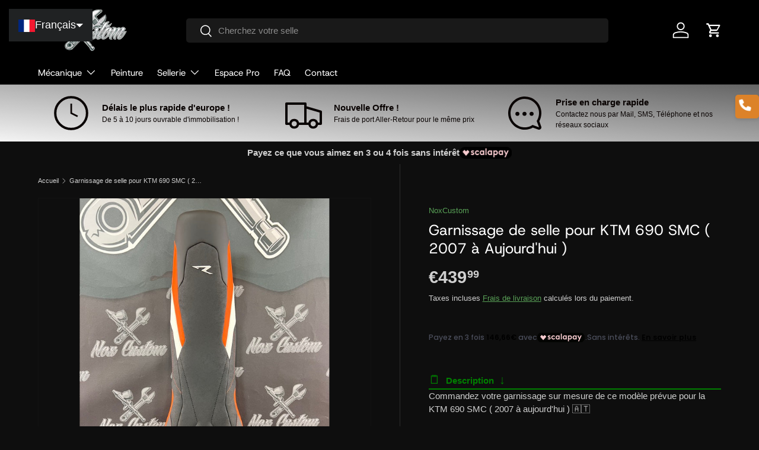

--- FILE ---
content_type: text/html; charset=utf-8
request_url: https://www.noxcustom.fr/products/garnissage-de-selle-pour-ktm-690-smc-2007-a-aujourdhui-3
body_size: 42781
content:
<!doctype html>
<html class="no-js" lang="fr" dir="ltr">
<head><meta charset="utf-8">
<meta name="viewport" content="width=device-width,initial-scale=1">
<title>Garnissage de selle pour KTM 690 SMC ( 2007 à Aujourd&#39;hui ) &ndash; NoxCustom</title><link rel="canonical" href="https://www.noxcustom.fr/products/garnissage-de-selle-pour-ktm-690-smc-2007-a-aujourdhui-3"><meta name="description" content="Commandez votre garnissage sur mesure de ce modèle prévue pour la KTM 690 SMC ( 2007 à aujourd&#39;hui )   🇦🇹 🧽 L&#39;assise Pilote travaillée en grand confort à l&#39;aide d&#39;une combinaison de mousse confort à mémoire de formes. 🪡 2 logos type origine en broderie   Les couleurs utilisées sont les plus proche possible des couleurs"><meta property="og:site_name" content="NoxCustom">
<meta property="og:url" content="https://www.noxcustom.fr/products/garnissage-de-selle-pour-ktm-690-smc-2007-a-aujourdhui-3">
<meta property="og:title" content="Garnissage de selle pour KTM 690 SMC ( 2007 à Aujourd&#39;hui )">
<meta property="og:type" content="product">
<meta property="og:description" content="Commandez votre garnissage sur mesure de ce modèle prévue pour la KTM 690 SMC ( 2007 à aujourd&#39;hui )   🇦🇹 🧽 L&#39;assise Pilote travaillée en grand confort à l&#39;aide d&#39;une combinaison de mousse confort à mémoire de formes. 🪡 2 logos type origine en broderie   Les couleurs utilisées sont les plus proche possible des couleurs"><meta property="og:image" content="http://www.noxcustom.fr/cdn/shop/products/IMG_1397.jpg?crop=center&height=1200&v=1666965819&width=1200">
  <meta property="og:image:secure_url" content="https://www.noxcustom.fr/cdn/shop/products/IMG_1397.jpg?crop=center&height=1200&v=1666965819&width=1200">
  <meta property="og:image:width" content="576">
  <meta property="og:image:height" content="768"><meta property="og:price:amount" content="439,99">
  <meta property="og:price:currency" content="EUR"><meta name="twitter:card" content="summary_large_image">
<meta name="twitter:title" content="Garnissage de selle pour KTM 690 SMC ( 2007 à Aujourd&#39;hui )">
<meta name="twitter:description" content="Commandez votre garnissage sur mesure de ce modèle prévue pour la KTM 690 SMC ( 2007 à aujourd&#39;hui )   🇦🇹 🧽 L&#39;assise Pilote travaillée en grand confort à l&#39;aide d&#39;une combinaison de mousse confort à mémoire de formes. 🪡 2 logos type origine en broderie   Les couleurs utilisées sont les plus proche possible des couleurs">
<script async src="https://www.googletagmanager.com/gtag/js?id=G-PG3N9XVRY3"></script>
<script>
  window.dataLayer = window.dataLayer || [];
  function gtag(){dataLayer.push(arguments);}
  gtag('js', new Date());
  gtag('config', 'G-PG3N9XVRY3');
</script>

    <script>(function(w,d,s,l,i){w[l]=w[l]||[];w[l].push({'gtm.start':
new Date().getTime(),event:'gtm.js'});var f=d.getElementsByTagName(s)[0],
j=d.createElement(s),dl=l!='dataLayer'?'&l='+l:'';j.async=true;j.src=
'https://www.googletagmanager.com/gtm.js?id='+i+dl;f.parentNode.insertBefore(j,f);
})(window,document,'script','dataLayer','GTM-PZNJD5N9');</script>
    
    <style>
      #zakeke-composer-container {
        margin-top: 105px;
      }
    </style>

  <link rel="preload" href="//www.noxcustom.fr/cdn/shop/t/32/assets/main.css?v=1004795559682493441740650915" as="style"><style data-shopify>
@font-face {
  font-family: "Host Grotesk";
  font-weight: 400;
  font-style: normal;
  font-display: swap;
  src: url("//www.noxcustom.fr/cdn/fonts/host_grotesk/hostgrotesk_n4.c4581e880cb8babeb3224b2878c05cb7cad56a91.woff2") format("woff2"),
       url("//www.noxcustom.fr/cdn/fonts/host_grotesk/hostgrotesk_n4.48886d001763fabeaec84bc938a3c16f4689e900.woff") format("woff");
}
@font-face {
  font-family: "Host Grotesk";
  font-weight: 700;
  font-style: normal;
  font-display: swap;
  src: url("//www.noxcustom.fr/cdn/fonts/host_grotesk/hostgrotesk_n7.1771747ae33192fd008b376c30666d12c046efb9.woff2") format("woff2"),
       url("//www.noxcustom.fr/cdn/fonts/host_grotesk/hostgrotesk_n7.00b3ce09d0b5010f6f9433c0655e6eb6077f7943.woff") format("woff");
}
@font-face {
  font-family: "Host Grotesk";
  font-weight: 400;
  font-style: italic;
  font-display: swap;
  src: url("//www.noxcustom.fr/cdn/fonts/host_grotesk/hostgrotesk_i4.d944b83a01a95dbf19de3306c57ac139811ea22d.woff2") format("woff2"),
       url("//www.noxcustom.fr/cdn/fonts/host_grotesk/hostgrotesk_i4.7fb9f16bdac8fde6ff6224304778ff1defeef153.woff") format("woff");
}
@font-face {
  font-family: "Host Grotesk";
  font-weight: 700;
  font-style: italic;
  font-display: swap;
  src: url("//www.noxcustom.fr/cdn/fonts/host_grotesk/hostgrotesk_i7.82222119551f63bd401811209a9dcaf6478c5905.woff2") format("woff2"),
       url("//www.noxcustom.fr/cdn/fonts/host_grotesk/hostgrotesk_i7.edb94cc857ce2103e475b0dcb91148e176b4825f.woff") format("woff");
}
@font-face {
  font-family: "Host Grotesk";
  font-weight: 400;
  font-style: normal;
  font-display: swap;
  src: url("//www.noxcustom.fr/cdn/fonts/host_grotesk/hostgrotesk_n4.c4581e880cb8babeb3224b2878c05cb7cad56a91.woff2") format("woff2"),
       url("//www.noxcustom.fr/cdn/fonts/host_grotesk/hostgrotesk_n4.48886d001763fabeaec84bc938a3c16f4689e900.woff") format("woff");
}
@font-face {
  font-family: "Host Grotesk";
  font-weight: 400;
  font-style: normal;
  font-display: swap;
  src: url("//www.noxcustom.fr/cdn/fonts/host_grotesk/hostgrotesk_n4.c4581e880cb8babeb3224b2878c05cb7cad56a91.woff2") format("woff2"),
       url("//www.noxcustom.fr/cdn/fonts/host_grotesk/hostgrotesk_n4.48886d001763fabeaec84bc938a3c16f4689e900.woff") format("woff");
}
:root {
      --bg-color: 14 14 14 / 1.0;
      --bg-color-og: 14 14 14 / 1.0;
      --heading-color: 255 255 255;
      --text-color: 207 207 207;
      --text-color-og: 207 207 207;
      --scrollbar-color: 207 207 207;
      --link-color: 89 161 87;
      --link-color-og: 89 161 87;
      --star-color: 86 124 85;--swatch-border-color-default: 53 53 53;
        --swatch-border-color-active: 111 111 111;
        --swatch-card-size: 24px;
        --swatch-variant-picker-size: 64px;--color-scheme-1-bg: 89 89 89 / 1.0;
      --color-scheme-1-grad: linear-gradient(185deg, rgba(255, 255, 255, 0.07), rgba(244, 244, 244, 1) 100%);
      --color-scheme-1-heading: 9 3 2;
      --color-scheme-1-text: 9 3 2;
      --color-scheme-1-btn-bg: 9 3 2;
      --color-scheme-1-btn-text: 255 255 255;
      --color-scheme-1-btn-bg-hover: 54 48 47;--color-scheme-2-bg: 224 140 36 / 1.0;
      --color-scheme-2-grad: ;
      --color-scheme-2-heading: 255 255 255;
      --color-scheme-2-text: 255 255 255;
      --color-scheme-2-btn-bg: 255 255 255;
      --color-scheme-2-btn-text: 9 3 2;
      --color-scheme-2-btn-bg-hover: 226 225 225;--color-scheme-3-bg: 45 108 45 / 1.0;
      --color-scheme-3-grad: ;
      --color-scheme-3-heading: 9 3 2;
      --color-scheme-3-text: 9 3 2;
      --color-scheme-3-btn-bg: 9 3 2;
      --color-scheme-3-btn-text: 255 255 255;
      --color-scheme-3-btn-bg-hover: 54 48 47;

      --drawer-bg-color: 255 255 255 / 1.0;
      --drawer-text-color: 9 3 2;

      --panel-bg-color: 242 242 242 / 1.0;
      --panel-heading-color: 9 3 2;
      --panel-text-color: 9 3 2;

      --in-stock-text-color: 44 126 63;
      --low-stock-text-color: 210 134 26;
      --very-low-stock-text-color: 180 12 28;
      --no-stock-text-color: 119 119 119;
      --no-stock-backordered-text-color: 119 119 119;

      --error-bg-color: 252 237 238;
      --error-text-color: 180 12 28;
      --success-bg-color: 232 246 234;
      --success-text-color: 44 126 63;
      --info-bg-color: 228 237 250;
      --info-text-color: 26 102 210;

      --heading-font-family: "Host Grotesk", sans-serif;
      --heading-font-style: normal;
      --heading-font-weight: 400;
      --heading-scale-start: 6;

      --navigation-font-family: "Host Grotesk", sans-serif;
      --navigation-font-style: normal;
      --navigation-font-weight: 400;--heading-text-transform: none;
--subheading-text-transform: none;
      --body-font-family: "Host Grotesk", sans-serif;
      --body-font-style: normal;
      --body-font-weight: 400;
      --body-font-size: 15;

      --section-gap: 32;
      --heading-gap: calc(8 * var(--space-unit));--heading-gap: calc(6 * var(--space-unit));--grid-column-gap: 20px;--btn-bg-color: 28 67 12;
      --btn-bg-hover-color: 69 105 53;
      --btn-text-color: 255 255 255;
      --btn-bg-color-og: 28 67 12;
      --btn-text-color-og: 255 255 255;
      --btn-alt-bg-color: 255 255 255;
      --btn-alt-bg-alpha: 1.0;
      --btn-alt-text-color: 9 3 2;
      --btn-border-width: 1px;
      --btn-padding-y: 12px;

      
      --btn-border-radius: 5px;
      

      --btn-lg-border-radius: 50%;
      --btn-icon-border-radius: 50%;
      --input-with-btn-inner-radius: var(--btn-border-radius);

      --input-bg-color: 14 14 14 / 1.0;
      --input-text-color: 207 207 207;
      --input-border-width: 1px;
      --input-border-radius: 4px;
      --textarea-border-radius: 4px;
      --input-border-radius: 5px;--input-bg-color-diff-3: #161616;
      --input-bg-color-diff-6: #1d1d1d;

      --modal-border-radius: 4px;
      --modal-overlay-color: 0 0 0;
      --modal-overlay-opacity: 0.4;
      --drawer-border-radius: 4px;
      --overlay-border-radius: 4px;

      --custom-label-bg-color: 35 2 46;
      --custom-label-text-color: 255 255 255;--sale-label-bg-color: 247 23 53;
      --sale-label-text-color: 255 255 255;--sold-out-label-bg-color: 73 93 99;
      --sold-out-label-text-color: 255 255 255;--new-label-bg-color: 250 200 205;
      --new-label-text-color: 9 3 2;--preorder-label-bg-color: 103 170 249;
      --preorder-label-text-color: 255 255 255;

      --collection-label-color: 0 126 18;

      --page-width: 1920px;
      --gutter-sm: 20px;
      --gutter-md: 32px;
      --gutter-lg: 64px;

      --payment-terms-bg-color: #0e0e0e;

      --coll-card-bg-color: #f7f7f7;
      --coll-card-border-color: rgba(0,0,0,0);

      --card-highlight-bg-color: #F9F9F9;
      --card-highlight-text-color: 85 85 85;
      --card-highlight-border-color: #E1E1E1;
        
          --aos-animate-duration: 0.6s;
        

        
          --aos-min-width: 0;
        
      

      --reading-width: 48em;
    }

    @media (max-width: 769px) {
      :root {
        --reading-width: 36em;
      }
    }
  </style><link rel="stylesheet" href="//www.noxcustom.fr/cdn/shop/t/32/assets/main.css?v=1004795559682493441740650915">
  <script src="//www.noxcustom.fr/cdn/shop/t/32/assets/main.js?v=116013435914060763641740650966" defer="defer"></script><link rel="preload" href="//www.noxcustom.fr/cdn/fonts/host_grotesk/hostgrotesk_n4.c4581e880cb8babeb3224b2878c05cb7cad56a91.woff2" as="font" type="font/woff2" crossorigin fetchpriority="high"><link rel="preload" href="//www.noxcustom.fr/cdn/fonts/host_grotesk/hostgrotesk_n4.c4581e880cb8babeb3224b2878c05cb7cad56a91.woff2" as="font" type="font/woff2" crossorigin fetchpriority="high"><script>window.performance && window.performance.mark && window.performance.mark('shopify.content_for_header.start');</script><meta name="google-site-verification" content="A4OMTjzJkXkiC7c4GkwqKzzDH23v8eA-yh2YeeDEB7c">
<meta name="facebook-domain-verification" content="1okygulv1y2b7yadfwlzmv4oqhstnh">
<meta id="shopify-digital-wallet" name="shopify-digital-wallet" content="/36548837513/digital_wallets/dialog">
<link rel="alternate" hreflang="x-default" href="https://www.noxcustom.fr/products/garnissage-de-selle-pour-ktm-690-smc-2007-a-aujourdhui-3">
<link rel="alternate" hreflang="fr" href="https://www.noxcustom.fr/products/garnissage-de-selle-pour-ktm-690-smc-2007-a-aujourdhui-3">
<link rel="alternate" hreflang="de" href="https://www.noxcustom.fr/de/products/sattelfullung-fur-ktm-690-smc-2007-bis-heute-4">
<link rel="alternate" hreflang="en" href="https://www.noxcustom.fr/en/products/saddle-filling-for-ktm-690-smc-2007-to-today-4">
<link rel="alternate" hreflang="ar" href="https://www.noxcustom.fr/ar/products/%D8%AD%D8%B4%D9%88%D8%A9-%D8%A7%D9%84%D9%85%D9%82%D8%B9%D8%AF-%D9%84%D9%80-ktm-690-smc-2007-%D8%A5%D9%84%D9%89-%D8%A7%D9%84%D9%8A%D9%88%D9%85-4">
<link rel="alternate" hreflang="es" href="https://www.noxcustom.fr/es/products/llenado-de-silla-de-montar-para-ktm-690-smc-2007-a-hoy-4">
<link rel="alternate" hreflang="it" href="https://www.noxcustom.fr/it/products/riempimento-della-sella-per-ktm-690-smc-2007-a-oggi-4">
<link rel="alternate" type="application/json+oembed" href="https://www.noxcustom.fr/products/garnissage-de-selle-pour-ktm-690-smc-2007-a-aujourdhui-3.oembed">
<script async="async" src="/checkouts/internal/preloads.js?locale=fr-FR"></script>
<script id="shopify-features" type="application/json">{"accessToken":"693843a487aa620c1db636ca9b6c4e83","betas":["rich-media-storefront-analytics"],"domain":"www.noxcustom.fr","predictiveSearch":true,"shopId":36548837513,"locale":"fr"}</script>
<script>var Shopify = Shopify || {};
Shopify.shop = "noxcustom.myshopify.com";
Shopify.locale = "fr";
Shopify.currency = {"active":"EUR","rate":"1.0"};
Shopify.country = "FR";
Shopify.theme = {"name":"Nox MAJ 1.6","id":171975409987,"schema_name":"Enterprise","schema_version":"1.6.0","theme_store_id":1657,"role":"main"};
Shopify.theme.handle = "null";
Shopify.theme.style = {"id":null,"handle":null};
Shopify.cdnHost = "www.noxcustom.fr/cdn";
Shopify.routes = Shopify.routes || {};
Shopify.routes.root = "/";</script>
<script type="module">!function(o){(o.Shopify=o.Shopify||{}).modules=!0}(window);</script>
<script>!function(o){function n(){var o=[];function n(){o.push(Array.prototype.slice.apply(arguments))}return n.q=o,n}var t=o.Shopify=o.Shopify||{};t.loadFeatures=n(),t.autoloadFeatures=n()}(window);</script>
<script id="shop-js-analytics" type="application/json">{"pageType":"product"}</script>
<script defer="defer" async type="module" src="//www.noxcustom.fr/cdn/shopifycloud/shop-js/modules/v2/client.init-shop-cart-sync_BcDpqI9l.fr.esm.js"></script>
<script defer="defer" async type="module" src="//www.noxcustom.fr/cdn/shopifycloud/shop-js/modules/v2/chunk.common_a1Rf5Dlz.esm.js"></script>
<script defer="defer" async type="module" src="//www.noxcustom.fr/cdn/shopifycloud/shop-js/modules/v2/chunk.modal_Djra7sW9.esm.js"></script>
<script type="module">
  await import("//www.noxcustom.fr/cdn/shopifycloud/shop-js/modules/v2/client.init-shop-cart-sync_BcDpqI9l.fr.esm.js");
await import("//www.noxcustom.fr/cdn/shopifycloud/shop-js/modules/v2/chunk.common_a1Rf5Dlz.esm.js");
await import("//www.noxcustom.fr/cdn/shopifycloud/shop-js/modules/v2/chunk.modal_Djra7sW9.esm.js");

  window.Shopify.SignInWithShop?.initShopCartSync?.({"fedCMEnabled":true,"windoidEnabled":true});

</script>
<script>(function() {
  var isLoaded = false;
  function asyncLoad() {
    if (isLoaded) return;
    isLoaded = true;
    var urls = ["https:\/\/formbuilder.hulkapps.com\/skeletopapp.js?shop=noxcustom.myshopify.com","https:\/\/cdn.recovermycart.com\/scripts\/keepcart\/CartJS.min.js?shop=noxcustom.myshopify.com\u0026shop=noxcustom.myshopify.com","https:\/\/portal.zakeke.com\/Scripts\/integration\/shopify\/product.js?shop=noxcustom.myshopify.com"];
    for (var i = 0; i < urls.length; i++) {
      var s = document.createElement('script');
      s.type = 'text/javascript';
      s.async = true;
      s.src = urls[i];
      var x = document.getElementsByTagName('script')[0];
      x.parentNode.insertBefore(s, x);
    }
  };
  if(window.attachEvent) {
    window.attachEvent('onload', asyncLoad);
  } else {
    window.addEventListener('load', asyncLoad, false);
  }
})();</script>
<script id="__st">var __st={"a":36548837513,"offset":3600,"reqid":"d53506bc-2ef2-4277-83af-1304429df4cc-1769352898","pageurl":"www.noxcustom.fr\/products\/garnissage-de-selle-pour-ktm-690-smc-2007-a-aujourdhui-3","u":"0105b360fe3a","p":"product","rtyp":"product","rid":7070462738569};</script>
<script>window.ShopifyPaypalV4VisibilityTracking = true;</script>
<script id="captcha-bootstrap">!function(){'use strict';const t='contact',e='account',n='new_comment',o=[[t,t],['blogs',n],['comments',n],[t,'customer']],c=[[e,'customer_login'],[e,'guest_login'],[e,'recover_customer_password'],[e,'create_customer']],r=t=>t.map((([t,e])=>`form[action*='/${t}']:not([data-nocaptcha='true']) input[name='form_type'][value='${e}']`)).join(','),a=t=>()=>t?[...document.querySelectorAll(t)].map((t=>t.form)):[];function s(){const t=[...o],e=r(t);return a(e)}const i='password',u='form_key',d=['recaptcha-v3-token','g-recaptcha-response','h-captcha-response',i],f=()=>{try{return window.sessionStorage}catch{return}},m='__shopify_v',_=t=>t.elements[u];function p(t,e,n=!1){try{const o=window.sessionStorage,c=JSON.parse(o.getItem(e)),{data:r}=function(t){const{data:e,action:n}=t;return t[m]||n?{data:e,action:n}:{data:t,action:n}}(c);for(const[e,n]of Object.entries(r))t.elements[e]&&(t.elements[e].value=n);n&&o.removeItem(e)}catch(o){console.error('form repopulation failed',{error:o})}}const l='form_type',E='cptcha';function T(t){t.dataset[E]=!0}const w=window,h=w.document,L='Shopify',v='ce_forms',y='captcha';let A=!1;((t,e)=>{const n=(g='f06e6c50-85a8-45c8-87d0-21a2b65856fe',I='https://cdn.shopify.com/shopifycloud/storefront-forms-hcaptcha/ce_storefront_forms_captcha_hcaptcha.v1.5.2.iife.js',D={infoText:'Protégé par hCaptcha',privacyText:'Confidentialité',termsText:'Conditions'},(t,e,n)=>{const o=w[L][v],c=o.bindForm;if(c)return c(t,g,e,D).then(n);var r;o.q.push([[t,g,e,D],n]),r=I,A||(h.body.append(Object.assign(h.createElement('script'),{id:'captcha-provider',async:!0,src:r})),A=!0)});var g,I,D;w[L]=w[L]||{},w[L][v]=w[L][v]||{},w[L][v].q=[],w[L][y]=w[L][y]||{},w[L][y].protect=function(t,e){n(t,void 0,e),T(t)},Object.freeze(w[L][y]),function(t,e,n,w,h,L){const[v,y,A,g]=function(t,e,n){const i=e?o:[],u=t?c:[],d=[...i,...u],f=r(d),m=r(i),_=r(d.filter((([t,e])=>n.includes(e))));return[a(f),a(m),a(_),s()]}(w,h,L),I=t=>{const e=t.target;return e instanceof HTMLFormElement?e:e&&e.form},D=t=>v().includes(t);t.addEventListener('submit',(t=>{const e=I(t);if(!e)return;const n=D(e)&&!e.dataset.hcaptchaBound&&!e.dataset.recaptchaBound,o=_(e),c=g().includes(e)&&(!o||!o.value);(n||c)&&t.preventDefault(),c&&!n&&(function(t){try{if(!f())return;!function(t){const e=f();if(!e)return;const n=_(t);if(!n)return;const o=n.value;o&&e.removeItem(o)}(t);const e=Array.from(Array(32),(()=>Math.random().toString(36)[2])).join('');!function(t,e){_(t)||t.append(Object.assign(document.createElement('input'),{type:'hidden',name:u})),t.elements[u].value=e}(t,e),function(t,e){const n=f();if(!n)return;const o=[...t.querySelectorAll(`input[type='${i}']`)].map((({name:t})=>t)),c=[...d,...o],r={};for(const[a,s]of new FormData(t).entries())c.includes(a)||(r[a]=s);n.setItem(e,JSON.stringify({[m]:1,action:t.action,data:r}))}(t,e)}catch(e){console.error('failed to persist form',e)}}(e),e.submit())}));const S=(t,e)=>{t&&!t.dataset[E]&&(n(t,e.some((e=>e===t))),T(t))};for(const o of['focusin','change'])t.addEventListener(o,(t=>{const e=I(t);D(e)&&S(e,y())}));const B=e.get('form_key'),M=e.get(l),P=B&&M;t.addEventListener('DOMContentLoaded',(()=>{const t=y();if(P)for(const e of t)e.elements[l].value===M&&p(e,B);[...new Set([...A(),...v().filter((t=>'true'===t.dataset.shopifyCaptcha))])].forEach((e=>S(e,t)))}))}(h,new URLSearchParams(w.location.search),n,t,e,['guest_login'])})(!0,!0)}();</script>
<script integrity="sha256-4kQ18oKyAcykRKYeNunJcIwy7WH5gtpwJnB7kiuLZ1E=" data-source-attribution="shopify.loadfeatures" defer="defer" src="//www.noxcustom.fr/cdn/shopifycloud/storefront/assets/storefront/load_feature-a0a9edcb.js" crossorigin="anonymous"></script>
<script data-source-attribution="shopify.dynamic_checkout.dynamic.init">var Shopify=Shopify||{};Shopify.PaymentButton=Shopify.PaymentButton||{isStorefrontPortableWallets:!0,init:function(){window.Shopify.PaymentButton.init=function(){};var t=document.createElement("script");t.src="https://www.noxcustom.fr/cdn/shopifycloud/portable-wallets/latest/portable-wallets.fr.js",t.type="module",document.head.appendChild(t)}};
</script>
<script data-source-attribution="shopify.dynamic_checkout.buyer_consent">
  function portableWalletsHideBuyerConsent(e){var t=document.getElementById("shopify-buyer-consent"),n=document.getElementById("shopify-subscription-policy-button");t&&n&&(t.classList.add("hidden"),t.setAttribute("aria-hidden","true"),n.removeEventListener("click",e))}function portableWalletsShowBuyerConsent(e){var t=document.getElementById("shopify-buyer-consent"),n=document.getElementById("shopify-subscription-policy-button");t&&n&&(t.classList.remove("hidden"),t.removeAttribute("aria-hidden"),n.addEventListener("click",e))}window.Shopify?.PaymentButton&&(window.Shopify.PaymentButton.hideBuyerConsent=portableWalletsHideBuyerConsent,window.Shopify.PaymentButton.showBuyerConsent=portableWalletsShowBuyerConsent);
</script>
<script>
  function portableWalletsCleanup(e){e&&e.src&&console.error("Failed to load portable wallets script "+e.src);var t=document.querySelectorAll("shopify-accelerated-checkout .shopify-payment-button__skeleton, shopify-accelerated-checkout-cart .wallet-cart-button__skeleton"),e=document.getElementById("shopify-buyer-consent");for(let e=0;e<t.length;e++)t[e].remove();e&&e.remove()}function portableWalletsNotLoadedAsModule(e){e instanceof ErrorEvent&&"string"==typeof e.message&&e.message.includes("import.meta")&&"string"==typeof e.filename&&e.filename.includes("portable-wallets")&&(window.removeEventListener("error",portableWalletsNotLoadedAsModule),window.Shopify.PaymentButton.failedToLoad=e,"loading"===document.readyState?document.addEventListener("DOMContentLoaded",window.Shopify.PaymentButton.init):window.Shopify.PaymentButton.init())}window.addEventListener("error",portableWalletsNotLoadedAsModule);
</script>

<script type="module" src="https://www.noxcustom.fr/cdn/shopifycloud/portable-wallets/latest/portable-wallets.fr.js" onError="portableWalletsCleanup(this)" crossorigin="anonymous"></script>
<script nomodule>
  document.addEventListener("DOMContentLoaded", portableWalletsCleanup);
</script>

<link id="shopify-accelerated-checkout-styles" rel="stylesheet" media="screen" href="https://www.noxcustom.fr/cdn/shopifycloud/portable-wallets/latest/accelerated-checkout-backwards-compat.css" crossorigin="anonymous">
<style id="shopify-accelerated-checkout-cart">
        #shopify-buyer-consent {
  margin-top: 1em;
  display: inline-block;
  width: 100%;
}

#shopify-buyer-consent.hidden {
  display: none;
}

#shopify-subscription-policy-button {
  background: none;
  border: none;
  padding: 0;
  text-decoration: underline;
  font-size: inherit;
  cursor: pointer;
}

#shopify-subscription-policy-button::before {
  box-shadow: none;
}

      </style>
<script id="sections-script" data-sections="header,footer" defer="defer" src="//www.noxcustom.fr/cdn/shop/t/32/compiled_assets/scripts.js?v=5702"></script>
<script>window.performance && window.performance.mark && window.performance.mark('shopify.content_for_header.end');</script>
<script src="//www.noxcustom.fr/cdn/shop/t/32/assets/blur-messages.js?v=98620774460636405321727668509" defer="defer"></script>
    <script src="//www.noxcustom.fr/cdn/shop/t/32/assets/animate-on-scroll.js?v=15249566486942820451727668509" defer="defer"></script>
    <link rel="stylesheet" href="//www.noxcustom.fr/cdn/shop/t/32/assets/animate-on-scroll.css?v=116194678796051782541727668509">
  

  <script>document.documentElement.className = document.documentElement.className.replace('no-js', 'js');</script><!-- CC Custom Head Start --><!-- CC Custom Head End --><link rel="stylesheet" href="https://cdnjs.cloudflare.com/ajax/libs/font-awesome/6.0.0/css/all.min.css">
  <style>
    body {
      margin: 0;
      font-family: Arial, sans-serif;
    }

    #sticky-container {
      position: fixed;
      right: 0;
      top: 25%;
      transform: translateY(-50%);
      background-color: #DC8229;
      border-radius: 5px;
      box-shadow: 0 2px 5px rgba(0, 0, 0, 0.1);
      z-index: 9999;
      cursor: pointer;
      transition: width 0.3s;
      overflow: hidden;
      height: 40px;
      width: 40px; /* Ajustez la largeur initiale selon vos besoins */
    }

    #phone-icon {
      font-size: 20px;
      color: #fff;
      padding: 8px;
      transition: transform 0.3s;
      animation: shake-rotate 1s infinite; /* Animation de secousse avec rotation */
    }

    @keyframes shake-rotate {
      0%, 100% {
        transform: translateX(0) rotate(0deg);
      }
      25%, 75% {
        transform: translateX(-5px) rotate(-5deg); /* Ajustez la distance de secousse et la rotation selon vos besoins */
      }
      50% {
        transform: translateX(-5px) rotate(5deg);
      }
    }

    #call-number {
      margin-left: 5px;
      opacity: 0;
      transition: opacity 0.3s;
      color: #fff; /* Couleur du texte blanche */
      font-size: 14px; /* Ajustez la taille de la police selon vos besoins */
      text-decoration: none; /* Supprime le soulignement du lien */
    }

    #sticky-container:hover {
      width: 150px; /* Ajustez la largeur au survol selon vos besoins */
    }

    #sticky-container:hover #phone-icon {
      transform: scale(1.2);
      animation: none; /* Désactivez l'animation au survol */
    }

    #sticky-container:hover #call-number {
      opacity: 1;
    }
  </style>
  <meta name="google-site-verification" content="QRiWJeBucyPVV3IPIB7Uu2mng1kQcho-wKEMatUJJjk" />
<!-- BEGIN app block: shopify://apps/langshop/blocks/sdk/84899e01-2b29-42af-99d6-46d16daa2111 --><!-- BEGIN app snippet: config --><script type="text/javascript">
    /** Workaround for backward compatibility with old versions of localized themes */
    if (window.LangShopConfig && window.LangShopConfig.themeDynamics && window.LangShopConfig.themeDynamics.length) {
        themeDynamics = window.LangShopConfig.themeDynamics;
    } else {
        themeDynamics = [];
    }

    window.LangShopConfig = {
    "currentLanguage": "fr",
    "currentCurrency": "eur",
    "currentCountry": "FR",
    "shopifyLocales": [{"code":"fr","name":"français","endonym_name":"français","rootUrl":"\/"},{"code":"de","name":"allemand","endonym_name":"Deutsch","rootUrl":"\/de"},{"code":"en","name":"anglais","endonym_name":"English","rootUrl":"\/en"},{"code":"ar","name":"arabe","endonym_name":"العربية","rootUrl":"\/ar"},{"code":"es","name":"espagnol","endonym_name":"Español","rootUrl":"\/es"},{"code":"it","name":"italien","endonym_name":"Italiano","rootUrl":"\/it"}    ],
    "shopifyCountries": [{"code":"DE","name":"Allemagne", "currency":"EUR"},{"code":"AT","name":"Autriche", "currency":"EUR"},{"code":"BE","name":"Belgique", "currency":"EUR"},{"code":"ES","name":"Espagne", "currency":"EUR"},{"code":"US","name":"États-Unis", "currency":"EUR"},{"code":"FI","name":"Finlande", "currency":"EUR"},{"code":"FR","name":"France", "currency":"EUR"},{"code":"GR","name":"Grèce", "currency":"EUR"},{"code":"GP","name":"Guadeloupe", "currency":"EUR"},{"code":"IT","name":"Italie", "currency":"EUR"},{"code":"RE","name":"La Réunion", "currency":"EUR"},{"code":"YT","name":"Mayotte", "currency":"EUR"},{"code":"NL","name":"Pays-Bas", "currency":"EUR"},{"code":"PT","name":"Portugal", "currency":"EUR"},{"code":"SM","name":"Saint-Marin", "currency":"EUR"},{"code":"CH","name":"Suisse", "currency":"EUR"}    ],
    "shopifyCurrencies": ["EUR"],
    "originalLanguage": {"code":"fr","alias":null,"title":"Français","icon":null,"published":true,"active":false},
    "targetLanguages": [{"code":"ar","alias":null,"title":"Arabe","icon":null,"published":true,"active":true},{"code":"de","alias":null,"title":"Allemand","icon":null,"published":true,"active":true},{"code":"en","alias":null,"title":"Anglais","icon":null,"published":true,"active":true},{"code":"it","alias":null,"title":"Italien","icon":null,"published":true,"active":true},{"code":"es","alias":null,"title":"Espagnol","icon":null,"published":true,"active":false}],
    "languagesSwitchers": {"languageCurrency":{"status":"published","desktop":{"isActive":true,"generalCustomize":{"template":3,"displayed":"language","language":"name","languageFlag":true,"currency":"code","currencyFlag":false,"switcher":"floating","position":"top-left","verticalSliderValue":15,"verticalSliderDimension":"px","horizontalSliderValue":15,"horizontalSliderDimension":"px"},"advancedCustomize":{"switcherStyle":{"flagRounding":0,"flagRoundingDimension":"px","flagPosition":"left","backgroundColor":"#202223","padding":{"left":16,"top":14,"right":16,"bottom":14},"paddingDimension":"px","fontSize":18,"fontSizeDimension":"px","fontFamily":"inherit","fontColor":"#FFFFFF","borderWidth":0,"borderWidthDimension":"px","borderRadius":0,"borderRadiusDimension":"px","borderColor":"#FFFFFF"},"dropDownStyle":{"backgroundColor":"#202223","padding":{"left":16,"top":14,"right":16,"bottom":14},"paddingDimension":"px","fontSize":18,"fontSizeDimension":"px","fontFamily":"inherit","fontColor":"#FFFFFF","borderWidth":0,"borderWidthDimension":"px","borderRadius":0,"borderRadiusDimension":"px","borderColor":"#FFFFFF"},"arrow":{"size":6,"sizeDimension":"px","color":"#FFFFFF"}}},"mobile":{"isActive":true,"sameAsDesktop":false,"generalCustomize":{"template":0,"displayed":"language-currency","language":"name","languageFlag":true,"currency":"code","currencyFlag":true,"switcher":"floating","position":"top-left","verticalSliderValue":15,"verticalSliderDimension":"px","horizontalSliderValue":15,"horizontalSliderDimension":"px"},"advancedCustomize":{"switcherStyle":{"flagRounding":0,"flagRoundingDimension":"px","flagPosition":"left","backgroundColor":"#FFFFFF","padding":{"left":16,"top":14,"right":16,"bottom":14},"paddingDimension":"px","fontSize":18,"fontSizeDimension":"px","fontFamily":"inherit","fontColor":"#202223","borderWidth":0,"borderWidthDimension":"px","borderRadius":0,"borderRadiusDimension":"px","borderColor":"#FFFFFF"},"dropDownStyle":{"backgroundColor":"#FFFFFF","padding":{"left":16,"top":12,"right":16,"bottom":12},"paddingDimension":"px","fontSize":18,"fontSizeDimension":"px","fontFamily":"inherit","fontColor":"#202223","borderWidth":0,"borderWidthDimension":"px","borderRadius":0,"borderRadiusDimension":"px","borderColor":"#FFFFFF"},"arrow":{"size":6,"sizeDimension":"px","color":"#1D1D1D"}}}},"autoDetection":{"status":"disabled","alertType":"popup","popupContainer":{"position":"center","backgroundColor":"#FFFFFF","width":700,"widthDimension":"px","padding":{"left":20,"top":20,"right":20,"bottom":20},"paddingDimension":"px","borderWidth":0,"borderWidthDimension":"px","borderRadius":8,"borderRadiusDimension":"px","borderColor":"#FFFFFF","fontSize":18,"fontSizeDimension":"px","fontFamily":"inherit","fontColor":"#202223"},"bannerContainer":{"position":"top","backgroundColor":"#FFFFFF","width":8,"widthDimension":"px","padding":{"left":20,"top":20,"right":20,"bottom":20},"paddingDimension":"px","borderWidth":0,"borderWidthDimension":"px","borderRadius":8,"borderRadiusDimension":"px","borderColor":"#FFFFFF","fontSize":18,"fontSizeDimension":"px","fontFamily":"inherit","fontColor":"#202223"},"selectorContainer":{"backgroundColor":"#FFFFFF","padding":{"left":8,"top":8,"right":8,"bottom":8},"paddingDimension":"px","borderWidth":0,"borderWidthDimension":"px","borderRadius":8,"borderRadiusDimension":"px","borderColor":"#FFFFFF","fontSize":18,"fontSizeDimension":"px","fontFamily":"inherit","fontColor":"#202223"},"button":{"backgroundColor":"#FFFFFF","padding":{"left":8,"top":8,"right":8,"bottom":8},"paddingDimension":"px","borderWidth":0,"borderWidthDimension":"px","borderRadius":8,"borderRadiusDimension":"px","borderColor":"#FFFFFF","fontSize":18,"fontSizeDimension":"px","fontFamily":"inherit","fontColor":"#202223"},"closeIcon":{"size":16,"sizeDimension":"px","color":"#1D1D1D"}}},
    "defaultCurrency": {"code":"eur","title":"Euro","icon":null,"rate":0.9,"formatWithCurrency":"€{{amount}} EUR","formatWithoutCurrency":"€{{amount}}"},
    "targetCurrencies": [],
    "currenciesSwitchers": [{"id":34221162,"title":null,"type":"dropdown","status":"admin-only","display":"all","position":"bottom-left","offset":"10px","shortTitles":false,"isolateStyles":true,"icons":"rounded","sprite":"flags","defaultStyles":true,"devices":{"mobile":{"visible":true,"minWidth":null,"maxWidth":{"value":480,"dimension":"px"}},"tablet":{"visible":true,"minWidth":{"value":481,"dimension":"px"},"maxWidth":{"value":1023,"dimension":"px"}},"desktop":{"visible":true,"minWidth":{"value":1024,"dimension":"px"},"maxWidth":null}},"styles":{"dropdown":{"activeContainer":{"padding":{"top":{"value":8,"dimension":"px"},"right":{"value":10,"dimension":"px"},"bottom":{"value":8,"dimension":"px"},"left":{"value":10,"dimension":"px"}},"background":"rgba(255,255,255,.95)","borderRadius":{"topLeft":{"value":0,"dimension":"px"},"topRight":{"value":0,"dimension":"px"},"bottomLeft":{"value":0,"dimension":"px"},"bottomRight":{"value":0,"dimension":"px"}},"borderTop":{"color":"rgba(224, 224, 224, 1)","style":"solid","width":{"value":1,"dimension":"px"}},"borderRight":{"color":"rgba(224, 224, 224, 1)","style":"solid","width":{"value":1,"dimension":"px"}},"borderBottom":{"color":"rgba(224, 224, 224, 1)","style":"solid","width":{"value":1,"dimension":"px"}},"borderLeft":{"color":"rgba(224, 224, 224, 1)","style":"solid","width":{"value":1,"dimension":"px"}}},"activeContainerHovered":null,"activeItem":{"fontSize":{"value":13,"dimension":"px"},"fontFamily":"Open Sans","color":"rgba(39, 46, 49, 1)"},"activeItemHovered":null,"activeItemIcon":{"offset":{"value":10,"dimension":"px"},"position":"left"},"dropdownContainer":{"animation":"sliding","background":"rgba(255,255,255,.95)","borderRadius":{"topLeft":{"value":0,"dimension":"px"},"topRight":{"value":0,"dimension":"px"},"bottomLeft":{"value":0,"dimension":"px"},"bottomRight":{"value":0,"dimension":"px"}},"borderTop":{"color":"rgba(224, 224, 224, 1)","style":"solid","width":{"value":1,"dimension":"px"}},"borderRight":{"color":"rgba(224, 224, 224, 1)","style":"solid","width":{"value":1,"dimension":"px"}},"borderBottom":{"color":"rgba(224, 224, 224, 1)","style":"solid","width":{"value":1,"dimension":"px"}},"borderLeft":{"color":"rgba(224, 224, 224, 1)","style":"solid","width":{"value":1,"dimension":"px"}},"padding":{"top":{"value":0,"dimension":"px"},"right":{"value":0,"dimension":"px"},"bottom":{"value":0,"dimension":"px"},"left":{"value":0,"dimension":"px"}}},"dropdownContainerHovered":null,"dropdownItem":{"padding":{"top":{"value":8,"dimension":"px"},"right":{"value":10,"dimension":"px"},"bottom":{"value":8,"dimension":"px"},"left":{"value":10,"dimension":"px"}},"fontSize":{"value":13,"dimension":"px"},"fontFamily":"Open Sans","color":"rgba(39, 46, 49, 1)"},"dropdownItemHovered":{"color":"rgba(27, 160, 227, 1)"},"dropdownItemIcon":{"position":"left","offset":{"value":10,"dimension":"px"}},"arrow":{"color":"rgba(39, 46, 49, 1)","position":"right","offset":{"value":20,"dimension":"px"},"size":{"value":6,"dimension":"px"}}},"inline":{"container":{"background":"rgba(255,255,255,.95)","borderRadius":{"topLeft":{"value":4,"dimension":"px"},"topRight":{"value":4,"dimension":"px"},"bottomLeft":{"value":4,"dimension":"px"},"bottomRight":{"value":4,"dimension":"px"}},"borderTop":{"color":"rgba(224, 224, 224, 1)","style":"solid","width":{"value":1,"dimension":"px"}},"borderRight":{"color":"rgba(224, 224, 224, 1)","style":"solid","width":{"value":1,"dimension":"px"}},"borderBottom":{"color":"rgba(224, 224, 224, 1)","style":"solid","width":{"value":1,"dimension":"px"}},"borderLeft":{"color":"rgba(224, 224, 224, 1)","style":"solid","width":{"value":1,"dimension":"px"}}},"containerHovered":null,"item":{"background":"transparent","padding":{"top":{"value":8,"dimension":"px"},"right":{"value":10,"dimension":"px"},"bottom":{"value":8,"dimension":"px"},"left":{"value":10,"dimension":"px"}},"fontSize":{"value":13,"dimension":"px"},"fontFamily":"Open Sans","color":"rgba(39, 46, 49, 1)"},"itemHovered":{"background":"rgba(245, 245, 245, 1)","color":"rgba(39, 46, 49, 1)"},"itemActive":{"background":"rgba(245, 245, 245, 1)","color":"rgba(27, 160, 227, 1)"},"itemIcon":{"position":"left","offset":{"value":10,"dimension":"px"}}},"ios":{"activeContainer":{"padding":{"top":{"value":0,"dimension":"px"},"right":{"value":0,"dimension":"px"},"bottom":{"value":0,"dimension":"px"},"left":{"value":0,"dimension":"px"}},"background":"rgba(255,255,255,.95)","borderRadius":{"topLeft":{"value":0,"dimension":"px"},"topRight":{"value":0,"dimension":"px"},"bottomLeft":{"value":0,"dimension":"px"},"bottomRight":{"value":0,"dimension":"px"}},"borderTop":{"color":"rgba(224, 224, 224, 1)","style":"solid","width":{"value":1,"dimension":"px"}},"borderRight":{"color":"rgba(224, 224, 224, 1)","style":"solid","width":{"value":1,"dimension":"px"}},"borderBottom":{"color":"rgba(224, 224, 224, 1)","style":"solid","width":{"value":1,"dimension":"px"}},"borderLeft":{"color":"rgba(224, 224, 224, 1)","style":"solid","width":{"value":1,"dimension":"px"}}},"activeContainerHovered":null,"activeItem":{"fontSize":{"value":13,"dimension":"px"},"fontFamily":"Open Sans","color":"rgba(39, 46, 49, 1)","padding":{"top":{"value":8,"dimension":"px"},"right":{"value":10,"dimension":"px"},"bottom":{"value":8,"dimension":"px"},"left":{"value":10,"dimension":"px"}}},"activeItemHovered":null,"activeItemIcon":{"position":"left","offset":{"value":10,"dimension":"px"}},"modalOverlay":{"background":"rgba(0, 0, 0, 0.7)"},"wheelButtonsContainer":{"background":"rgba(255, 255, 255, 1)","padding":{"top":{"value":8,"dimension":"px"},"right":{"value":10,"dimension":"px"},"bottom":{"value":8,"dimension":"px"},"left":{"value":10,"dimension":"px"}},"borderTop":{"color":"rgba(224, 224, 224, 1)","style":"solid","width":{"value":0,"dimension":"px"}},"borderRight":{"color":"rgba(224, 224, 224, 1)","style":"solid","width":{"value":0,"dimension":"px"}},"borderBottom":{"color":"rgba(224, 224, 224, 1)","style":"solid","width":{"value":1,"dimension":"px"}},"borderLeft":{"color":"rgba(224, 224, 224, 1)","style":"solid","width":{"value":0,"dimension":"px"}}},"wheelCloseButton":{"fontSize":{"value":14,"dimension":"px"},"fontFamily":"Open Sans","color":"rgba(39, 46, 49, 1)","fontWeight":"bold"},"wheelCloseButtonHover":null,"wheelSubmitButton":{"fontSize":{"value":14,"dimension":"px"},"fontFamily":"Open Sans","color":"rgba(39, 46, 49, 1)","fontWeight":"bold"},"wheelSubmitButtonHover":null,"wheelPanelContainer":{"background":"rgba(255, 255, 255, 1)"},"wheelLine":{"borderTop":{"color":"rgba(224, 224, 224, 1)","style":"solid","width":{"value":1,"dimension":"px"}},"borderRight":{"color":"rgba(224, 224, 224, 1)","style":"solid","width":{"value":0,"dimension":"px"}},"borderBottom":{"color":"rgba(224, 224, 224, 1)","style":"solid","width":{"value":1,"dimension":"px"}},"borderLeft":{"color":"rgba(224, 224, 224, 1)","style":"solid","width":{"value":0,"dimension":"px"}}},"wheelItem":{"background":"transparent","padding":{"top":{"value":8,"dimension":"px"},"right":{"value":10,"dimension":"px"},"bottom":{"value":8,"dimension":"px"},"left":{"value":10,"dimension":"px"}},"fontSize":{"value":13,"dimension":"px"},"fontFamily":"Open Sans","color":"rgba(39, 46, 49, 1)","justifyContent":"flex-start"},"wheelItemIcon":{"position":"left","offset":{"value":10,"dimension":"px"}}},"modal":{"activeContainer":{"padding":{"top":{"value":0,"dimension":"px"},"right":{"value":0,"dimension":"px"},"bottom":{"value":0,"dimension":"px"},"left":{"value":0,"dimension":"px"}},"background":"rgba(255,255,255,.95)","borderRadius":{"topLeft":{"value":0,"dimension":"px"},"topRight":{"value":0,"dimension":"px"},"bottomLeft":{"value":0,"dimension":"px"},"bottomRight":{"value":0,"dimension":"px"}},"borderTop":{"color":"rgba(224, 224, 224, 1)","style":"solid","width":{"value":1,"dimension":"px"}},"borderRight":{"color":"rgba(224, 224, 224, 1)","style":"solid","width":{"value":1,"dimension":"px"}},"borderBottom":{"color":"rgba(224, 224, 224, 1)","style":"solid","width":{"value":1,"dimension":"px"}},"borderLeft":{"color":"rgba(224, 224, 224, 1)","style":"solid","width":{"value":1,"dimension":"px"}}},"activeContainerHovered":null,"activeItem":{"fontSize":{"value":13,"dimension":"px"},"fontFamily":"Open Sans","color":"rgba(39, 46, 49, 1)","padding":{"top":{"value":8,"dimension":"px"},"right":{"value":10,"dimension":"px"},"bottom":{"value":8,"dimension":"px"},"left":{"value":10,"dimension":"px"}}},"activeItemHovered":null,"activeItemIcon":{"position":"left","offset":{"value":10,"dimension":"px"}},"modalOverlay":{"background":"rgba(0, 0, 0, 0.7)"},"modalContent":{"animation":"sliding-down","background":"rgba(255, 255, 255, 1)","maxHeight":{"value":80,"dimension":"vh"},"maxWidth":{"value":80,"dimension":"vw"},"width":{"value":320,"dimension":"px"}},"modalContentHover":null,"modalItem":{"reverseElements":true,"fontSize":{"value":11,"dimension":"px"},"fontFamily":"Open Sans","color":"rgba(102, 102, 102, 1)","textTransform":"uppercase","fontWeight":"bold","justifyContent":"space-between","letterSpacing":{"value":3,"dimension":"px"},"padding":{"top":{"value":20,"dimension":"px"},"right":{"value":26,"dimension":"px"},"bottom":{"value":20,"dimension":"px"},"left":{"value":26,"dimension":"px"}}},"modalItemIcon":{"offset":{"value":20,"dimension":"px"}},"modalItemRadio":{"size":{"value":20,"dimension":"px"},"offset":{"value":20,"dimension":"px"},"color":"rgba(193, 202, 202, 1)"},"modalItemHovered":{"background":"rgba(255, 103, 99, 0.5)","color":"rgba(254, 236, 233, 1)"},"modalItemHoveredRadio":{"size":{"value":20,"dimension":"px"},"offset":{"value":20,"dimension":"px"},"color":"rgba(254, 236, 233, 1)"},"modalActiveItem":{"fontSize":{"value":15,"dimension":"px"},"color":"rgba(254, 236, 233, 1)","background":"rgba(255, 103, 99, 1)"},"modalActiveItemRadio":{"size":{"value":24,"dimension":"px"},"offset":{"value":18,"dimension":"px"},"color":"rgba(255, 255, 255, 1)"},"modalActiveItemHovered":null,"modalActiveItemHoveredRadio":null},"select":{"container":{"background":"rgba(255,255,255, 1)","borderRadius":{"topLeft":{"value":4,"dimension":"px"},"topRight":{"value":4,"dimension":"px"},"bottomLeft":{"value":4,"dimension":"px"},"bottomRight":{"value":4,"dimension":"px"}},"borderTop":{"color":"rgba(204, 204, 204, 1)","style":"solid","width":{"value":1,"dimension":"px"}},"borderRight":{"color":"rgba(204, 204, 204, 1)","style":"solid","width":{"value":1,"dimension":"px"}},"borderBottom":{"color":"rgba(204, 204, 204, 1)","style":"solid","width":{"value":1,"dimension":"px"}},"borderLeft":{"color":"rgba(204, 204, 204, 1)","style":"solid","width":{"value":1,"dimension":"px"}}},"text":{"padding":{"top":{"value":5,"dimension":"px"},"right":{"value":8,"dimension":"px"},"bottom":{"value":5,"dimension":"px"},"left":{"value":8,"dimension":"px"}},"fontSize":{"value":13,"dimension":"px"},"fontFamily":"Open Sans","color":"rgba(39, 46, 49, 1)"}}}}],
    "languageDetection": "browser",
    "languagesCountries": [{"code":"fr","countries":["bj","bf","bi","cm","cf","cg","cd","ci","dj","fr","gf","pf","tf","ga","gp","gn","ht","mg","ml","mq","yt","mc","nc","ne","re","bl","mf","pm","sn","tg","vu","wf"]},{"code":"ar","countries":["dz","bh","td","km","eg","er","iq","il","jo","kw","lb","ly","mr","ma","om","ps","qa","sa","so","sd","sy","tn","ae","eh","ye"]},{"code":"de","countries":["at","be","dk","de","is","li","lu","ch"]},{"code":"en","countries":["as","ai","ag","aw","au","bs","bd","bb","bz","bm","bw","br","io","bn","kh","ca","ky","cx","cc","ck","cy","dm","et","fk","fj","gm","gh","gi","gr","gl","gd","gu","gg","gy","hk","in","id","ie","im","jm","je","ke","ki","kr","la","ls","lr","my","mv","mt","mh","mu","fm","ms","na","nr","np","an","nz","ng","nu","nf","mp","pk","pw","pg","ph","pn","rw","sh","kn","lc","vc","ws","sc","sl","sg","sb","za","gs","lk","sr","sz","tz","th","tl","tk","to","tt","tc","tv","ug","ua","gb","us","um","vn","vg","vi","zm","zw","bq","ss","sx","cw"]},{"code":"it","countries":["va","it","sm"]},{"code":"es","countries":["ar","bo","cl","co","cr","cu","do","ec","sv","gq","gt","hn","mx","ni","pa","py","pe","pr","es","uy","ve"]}],
    "languagesBrowsers": [{"code":"fr","browsers":["fr","it","en","ar","de","es"]},{"code":"ar","browsers":[]},{"code":"de","browsers":[]},{"code":"en","browsers":[]},{"code":"it","browsers":[]},{"code":"es","browsers":[]}],
    "currencyDetection": "language",
    "currenciesLanguages": null,
    "currenciesCountries": null,
    "recommendationAlert": {"type":"banner","status":"disabled","isolateStyles":true,"styles":{"banner":{"bannerContainer":{"position":"top","spacing":10,"borderTop":{"color":"rgba(0,0,0,0.2)","style":"solid","width":{"value":0,"dimension":"px"}},"borderRadius":{"topLeft":{"value":0,"dimension":"px"},"topRight":{"value":0,"dimension":"px"},"bottomLeft":{"value":0,"dimension":"px"},"bottomRight":{"value":0,"dimension":"px"}},"borderRight":{"color":"rgba(0,0,0,0.2)","style":"solid","width":{"value":0,"dimension":"px"}},"borderBottom":{"color":"rgba(0,0,0,0.2)","style":"solid","width":{"value":1,"dimension":"px"}},"borderLeft":{"color":"rgba(0,0,0,0.2)","style":"solid","width":{"value":0,"dimension":"px"}},"padding":{"top":{"value":15,"dimension":"px"},"right":{"value":20,"dimension":"px"},"bottom":{"value":15,"dimension":"px"},"left":{"value":20,"dimension":"px"}},"background":"rgba(255, 255, 255, 1)"},"bannerMessage":{"fontSize":{"value":16,"dimension":"px"},"fontFamily":"Open Sans","fontStyle":"normal","fontWeight":"normal","lineHeight":"1.5","color":"rgba(39, 46, 49, 1)"},"selectorContainer":{"background":"rgba(244,244,244, 1)","borderRadius":{"topLeft":{"value":2,"dimension":"px"},"topRight":{"value":2,"dimension":"px"},"bottomLeft":{"value":2,"dimension":"px"},"bottomRight":{"value":2,"dimension":"px"}},"borderTop":{"color":"rgba(204, 204, 204, 1)","style":"solid","width":{"value":0,"dimension":"px"}},"borderRight":{"color":"rgba(204, 204, 204, 1)","style":"solid","width":{"value":0,"dimension":"px"}},"borderBottom":{"color":"rgba(204, 204, 204, 1)","style":"solid","width":{"value":0,"dimension":"px"}},"borderLeft":{"color":"rgba(204, 204, 204, 1)","style":"solid","width":{"value":0,"dimension":"px"}}},"selectorContainerHovered":null,"selectorText":{"padding":{"top":{"value":8,"dimension":"px"},"right":{"value":8,"dimension":"px"},"bottom":{"value":8,"dimension":"px"},"left":{"value":8,"dimension":"px"}},"fontSize":{"value":16,"dimension":"px"},"fontFamily":"Open Sans","fontStyle":"normal","fontWeight":"normal","lineHeight":"1.5","color":"rgba(39, 46, 49, 1)"},"selectorTextHovered":null,"changeButton":{"borderTop":{"color":"transparent","style":"solid","width":{"value":0,"dimension":"px"}},"borderRight":{"color":"transparent","style":"solid","width":{"value":0,"dimension":"px"}},"borderBottom":{"color":"transparent","style":"solid","width":{"value":0,"dimension":"px"}},"borderLeft":{"color":"transparent","style":"solid","width":{"value":0,"dimension":"px"}},"fontSize":{"value":16,"dimension":"px"},"fontStyle":"normal","fontWeight":"normal","lineHeight":"1.5","borderRadius":{"topLeft":{"value":2,"dimension":"px"},"topRight":{"value":2,"dimension":"px"},"bottomLeft":{"value":2,"dimension":"px"},"bottomRight":{"value":2,"dimension":"px"}},"padding":{"top":{"value":8,"dimension":"px"},"right":{"value":8,"dimension":"px"},"bottom":{"value":8,"dimension":"px"},"left":{"value":8,"dimension":"px"}},"background":"rgba(0, 0, 0, 1)","color":"rgba(255, 255, 255, 1)"},"changeButtonHovered":null,"closeButton":{"alignSelf":"baseline","fontSize":{"value":16,"dimension":"px"},"color":"rgba(0, 0, 0, 1)"},"closeButtonHovered":null},"popup":{"popupContainer":{"maxWidth":{"value":30,"dimension":"rem"},"position":"bottom-left","spacing":10,"offset":{"value":1,"dimension":"em"},"borderTop":{"color":"rgba(0,0,0,0.2)","style":"solid","width":{"value":0,"dimension":"px"}},"borderRight":{"color":"rgba(0,0,0,0.2)","style":"solid","width":{"value":0,"dimension":"px"}},"borderBottom":{"color":"rgba(0,0,0,0.2)","style":"solid","width":{"value":1,"dimension":"px"}},"borderLeft":{"color":"rgba(0,0,0,0.2)","style":"solid","width":{"value":0,"dimension":"px"}},"borderRadius":{"topLeft":{"value":0,"dimension":"px"},"topRight":{"value":0,"dimension":"px"},"bottomLeft":{"value":0,"dimension":"px"},"bottomRight":{"value":0,"dimension":"px"}},"padding":{"top":{"value":15,"dimension":"px"},"right":{"value":20,"dimension":"px"},"bottom":{"value":15,"dimension":"px"},"left":{"value":20,"dimension":"px"}},"background":"rgba(255, 255, 255, 1)"},"popupMessage":{"fontSize":{"value":16,"dimension":"px"},"fontFamily":"Open Sans","fontStyle":"normal","fontWeight":"normal","lineHeight":"1.5","color":"rgba(39, 46, 49, 1)"},"selectorContainer":{"background":"rgba(244,244,244, 1)","borderRadius":{"topLeft":{"value":2,"dimension":"px"},"topRight":{"value":2,"dimension":"px"},"bottomLeft":{"value":2,"dimension":"px"},"bottomRight":{"value":2,"dimension":"px"}},"borderTop":{"color":"rgba(204, 204, 204, 1)","style":"solid","width":{"value":0,"dimension":"px"}},"borderRight":{"color":"rgba(204, 204, 204, 1)","style":"solid","width":{"value":0,"dimension":"px"}},"borderBottom":{"color":"rgba(204, 204, 204, 1)","style":"solid","width":{"value":0,"dimension":"px"}},"borderLeft":{"color":"rgba(204, 204, 204, 1)","style":"solid","width":{"value":0,"dimension":"px"}}},"selectorContainerHovered":null,"selectorText":{"padding":{"top":{"value":8,"dimension":"px"},"right":{"value":8,"dimension":"px"},"bottom":{"value":8,"dimension":"px"},"left":{"value":8,"dimension":"px"}},"fontSize":{"value":16,"dimension":"px"},"fontFamily":"Open Sans","fontStyle":"normal","fontWeight":"normal","lineHeight":"1.5","color":"rgba(39, 46, 49, 1)"},"selectorTextHovered":null,"changeButton":{"borderTop":{"color":"transparent","style":"solid","width":{"value":0,"dimension":"px"}},"borderRight":{"color":"transparent","style":"solid","width":{"value":0,"dimension":"px"}},"borderBottom":{"color":"transparent","style":"solid","width":{"value":0,"dimension":"px"}},"borderLeft":{"color":"transparent","style":"solid","width":{"value":0,"dimension":"px"}},"fontSize":{"value":16,"dimension":"px"},"fontStyle":"normal","fontWeight":"normal","lineHeight":"1.5","borderRadius":{"topLeft":{"value":2,"dimension":"px"},"topRight":{"value":2,"dimension":"px"},"bottomLeft":{"value":2,"dimension":"px"},"bottomRight":{"value":2,"dimension":"px"}},"padding":{"top":{"value":8,"dimension":"px"},"right":{"value":8,"dimension":"px"},"bottom":{"value":8,"dimension":"px"},"left":{"value":8,"dimension":"px"}},"background":"rgba(0, 0, 0, 1)","color":"rgba(255, 255, 255, 1)"},"changeButtonHovered":null,"closeButton":{"alignSelf":"baseline","fontSize":{"value":16,"dimension":"px"},"color":"rgba(0, 0, 0, 1)"},"closeButtonHovered":null}}},
    "thirdPartyApps": null,
    "currencyInQueryParam":true,
    "allowAutomaticRedirects":false,
    "storeMoneyFormat": "€{{amount_with_comma_separator}}",
    "storeMoneyWithCurrencyFormat": "€{{amount_with_comma_separator}} EUR",
    "themeDynamics": [    ],
    "themeDynamicsActive":false,
    "dynamicThemeDomObserverInterval": 0,
    "abilities":[{"id":1,"name":"use-analytics","expiresAt":null},{"id":2,"name":"use-agency-translation","expiresAt":null},{"id":3,"name":"use-free-translation","expiresAt":null},{"id":4,"name":"use-pro-translation","expiresAt":null},{"id":5,"name":"use-export-import","expiresAt":null},{"id":6,"name":"use-suggestions","expiresAt":null},{"id":7,"name":"use-revisions","expiresAt":null},{"id":8,"name":"use-mappings","expiresAt":null},{"id":9,"name":"use-dynamic-replacements","expiresAt":null},{"id":10,"name":"use-localized-theme","expiresAt":null},{"id":11,"name":"use-third-party-apps","expiresAt":null},{"id":12,"name":"use-translate-new-resources","expiresAt":null},{"id":13,"name":"use-selectors-customization","expiresAt":null},{"id":14,"name":"disable-branding","expiresAt":null},{"id":17,"name":"use-glossary","expiresAt":null}],
    "isAdmin":false,
    "isPreview":false,
    "i18n": {"fr": {
          "recommendation_alert": {
            "currency_language_suggestion": null,
            "language_suggestion": null,
            "currency_suggestion": null,
            "change": null
          },
          "switchers": {
            "ios_switcher": {
              "done": null,
              "close": null
            }
          },
          "languages": {"fr": "French"
,"ar": "Arabe"
,"de": "Allemand"
,"en": "Anglais"
,"it": "Italien"
,"es": "Espagnol"

          },
          "currencies": {"eur": null}
        },"ar": {
          "recommendation_alert": {
            "currency_language_suggestion": null,
            "language_suggestion": null,
            "currency_suggestion": null,
            "change": null
          },
          "switchers": {
            "ios_switcher": {
              "done": null,
              "close": null
            }
          },
          "languages": {"ar": null

          },
          "currencies": {"eur": null}
        },"de": {
          "recommendation_alert": {
            "currency_language_suggestion": null,
            "language_suggestion": null,
            "currency_suggestion": null,
            "change": null
          },
          "switchers": {
            "ios_switcher": {
              "done": null,
              "close": null
            }
          },
          "languages": {"de": null

          },
          "currencies": {"eur": null}
        },"en": {
          "recommendation_alert": {
            "currency_language_suggestion": null,
            "language_suggestion": null,
            "currency_suggestion": null,
            "change": null
          },
          "switchers": {
            "ios_switcher": {
              "done": null,
              "close": null
            }
          },
          "languages": {"en": null

          },
          "currencies": {"eur": null}
        },"it": {
          "recommendation_alert": {
            "currency_language_suggestion": null,
            "language_suggestion": null,
            "currency_suggestion": null,
            "change": null
          },
          "switchers": {
            "ios_switcher": {
              "done": null,
              "close": null
            }
          },
          "languages": {"it": null

          },
          "currencies": {"eur": null}
        },"es": {
          "recommendation_alert": {
            "currency_language_suggestion": null,
            "language_suggestion": null,
            "currency_suggestion": null,
            "change": null
          },
          "switchers": {
            "ios_switcher": {
              "done": null,
              "close": null
            }
          },
          "languages": {"es": null

          },
          "currencies": {"eur": null}
        }}
    }
</script>
<!-- END app snippet -->

<script src="https://cdn.langshop.app/buckets/app/libs/storefront/sdk.js?proxy_prefix=/apps/langshop&source=tae" defer></script>


<!-- END app block --><!-- BEGIN app block: shopify://apps/scalapay-on-site-messaging/blocks/widget-embed-block/3be66716-9837-4466-bbb5-839858e44339 -->
<style></style>
<script>

    document.addEventListener('DOMContentLoaded', function () {


        // enable scalapay service
        window.scalapayConfig = window.scalapayConfig || [];

        let isCountryEnabled = function (country, countries) {

            if (!country) return true;

            return countries.split(',').map(x => x.trim().toUpperCase()).filter(Boolean).includes(`${country}`.toUpperCase());
        }

        let createWidgets = function (config, widgets, extraProps) {

            for (const widget of widgets.split('\n').map(x => x.trim()).filter(Boolean)) {
                const parts = widget.split("|").map(x => x.trim());

                if (parts.length < 3) {
                    console.warn(`Scalapay - Invalid widget configuration: ${widget}`);
                    continue;
                }

                config["type"] = parts[0];
                config["amount-selectors"] = JSON.stringify(parts.slice(2));
                config["dark-mode"] = extraProps[`${config["type"]}-dark-mode`] ?? 'never';
                config["alignment"] = extraProps[`${config["type"]}-alignment`] ?? 'left';

                window.scalapayConfig.push([parts[1], JSON.parse(JSON.stringify(config))]);
            }
        }

        const country = document.cookie
            .split("; ")
            .find((row) => row.startsWith("localization="))
            ?.split("=")[1]; // ?? widget_locale

        if (!isCountryEnabled(country, "AT,BE,FI,FR,DE,IT,NL,PT,ES,YT,RE,GF,GP,MQ")) {
            console.info(`Scalapay widget is not enabled in ${country} country.`)
        } else {
            createWidgets(
                {
                    "style": 'all: initial; display: block;',
                    "min-amount": '150',
                    "max-amount": '1000',
                    "locale": "fr",
                    "currency-position": 'after',
                    "currency-display": 'symbol',
                    "merchant-token": '',
                    "amount-separator": '',
                    "hide-installments": 'false',
                    "hide-learn-more": 'false',
                },
                "",
                {
                  "product-dark-mode": 'never',
                  "cart-dark-mode": 'never',
                  "product-alignment": 'left',
                  "cart-alignment": 'left',
                }
            )
        }


    });


</script>




<!-- END app block --><script src="https://cdn.shopify.com/extensions/86c0df0a-bd1d-4406-855a-75a34c16b913/scalapay-on-site-messaging-36/assets/scalapay.js" type="text/javascript" defer="defer"></script>
<link href="https://monorail-edge.shopifysvc.com" rel="dns-prefetch">
<script>(function(){if ("sendBeacon" in navigator && "performance" in window) {try {var session_token_from_headers = performance.getEntriesByType('navigation')[0].serverTiming.find(x => x.name == '_s').description;} catch {var session_token_from_headers = undefined;}var session_cookie_matches = document.cookie.match(/_shopify_s=([^;]*)/);var session_token_from_cookie = session_cookie_matches && session_cookie_matches.length === 2 ? session_cookie_matches[1] : "";var session_token = session_token_from_headers || session_token_from_cookie || "";function handle_abandonment_event(e) {var entries = performance.getEntries().filter(function(entry) {return /monorail-edge.shopifysvc.com/.test(entry.name);});if (!window.abandonment_tracked && entries.length === 0) {window.abandonment_tracked = true;var currentMs = Date.now();var navigation_start = performance.timing.navigationStart;var payload = {shop_id: 36548837513,url: window.location.href,navigation_start,duration: currentMs - navigation_start,session_token,page_type: "product"};window.navigator.sendBeacon("https://monorail-edge.shopifysvc.com/v1/produce", JSON.stringify({schema_id: "online_store_buyer_site_abandonment/1.1",payload: payload,metadata: {event_created_at_ms: currentMs,event_sent_at_ms: currentMs}}));}}window.addEventListener('pagehide', handle_abandonment_event);}}());</script>
<script id="web-pixels-manager-setup">(function e(e,d,r,n,o){if(void 0===o&&(o={}),!Boolean(null===(a=null===(i=window.Shopify)||void 0===i?void 0:i.analytics)||void 0===a?void 0:a.replayQueue)){var i,a;window.Shopify=window.Shopify||{};var t=window.Shopify;t.analytics=t.analytics||{};var s=t.analytics;s.replayQueue=[],s.publish=function(e,d,r){return s.replayQueue.push([e,d,r]),!0};try{self.performance.mark("wpm:start")}catch(e){}var l=function(){var e={modern:/Edge?\/(1{2}[4-9]|1[2-9]\d|[2-9]\d{2}|\d{4,})\.\d+(\.\d+|)|Firefox\/(1{2}[4-9]|1[2-9]\d|[2-9]\d{2}|\d{4,})\.\d+(\.\d+|)|Chrom(ium|e)\/(9{2}|\d{3,})\.\d+(\.\d+|)|(Maci|X1{2}).+ Version\/(15\.\d+|(1[6-9]|[2-9]\d|\d{3,})\.\d+)([,.]\d+|)( \(\w+\)|)( Mobile\/\w+|) Safari\/|Chrome.+OPR\/(9{2}|\d{3,})\.\d+\.\d+|(CPU[ +]OS|iPhone[ +]OS|CPU[ +]iPhone|CPU IPhone OS|CPU iPad OS)[ +]+(15[._]\d+|(1[6-9]|[2-9]\d|\d{3,})[._]\d+)([._]\d+|)|Android:?[ /-](13[3-9]|1[4-9]\d|[2-9]\d{2}|\d{4,})(\.\d+|)(\.\d+|)|Android.+Firefox\/(13[5-9]|1[4-9]\d|[2-9]\d{2}|\d{4,})\.\d+(\.\d+|)|Android.+Chrom(ium|e)\/(13[3-9]|1[4-9]\d|[2-9]\d{2}|\d{4,})\.\d+(\.\d+|)|SamsungBrowser\/([2-9]\d|\d{3,})\.\d+/,legacy:/Edge?\/(1[6-9]|[2-9]\d|\d{3,})\.\d+(\.\d+|)|Firefox\/(5[4-9]|[6-9]\d|\d{3,})\.\d+(\.\d+|)|Chrom(ium|e)\/(5[1-9]|[6-9]\d|\d{3,})\.\d+(\.\d+|)([\d.]+$|.*Safari\/(?![\d.]+ Edge\/[\d.]+$))|(Maci|X1{2}).+ Version\/(10\.\d+|(1[1-9]|[2-9]\d|\d{3,})\.\d+)([,.]\d+|)( \(\w+\)|)( Mobile\/\w+|) Safari\/|Chrome.+OPR\/(3[89]|[4-9]\d|\d{3,})\.\d+\.\d+|(CPU[ +]OS|iPhone[ +]OS|CPU[ +]iPhone|CPU IPhone OS|CPU iPad OS)[ +]+(10[._]\d+|(1[1-9]|[2-9]\d|\d{3,})[._]\d+)([._]\d+|)|Android:?[ /-](13[3-9]|1[4-9]\d|[2-9]\d{2}|\d{4,})(\.\d+|)(\.\d+|)|Mobile Safari.+OPR\/([89]\d|\d{3,})\.\d+\.\d+|Android.+Firefox\/(13[5-9]|1[4-9]\d|[2-9]\d{2}|\d{4,})\.\d+(\.\d+|)|Android.+Chrom(ium|e)\/(13[3-9]|1[4-9]\d|[2-9]\d{2}|\d{4,})\.\d+(\.\d+|)|Android.+(UC? ?Browser|UCWEB|U3)[ /]?(15\.([5-9]|\d{2,})|(1[6-9]|[2-9]\d|\d{3,})\.\d+)\.\d+|SamsungBrowser\/(5\.\d+|([6-9]|\d{2,})\.\d+)|Android.+MQ{2}Browser\/(14(\.(9|\d{2,})|)|(1[5-9]|[2-9]\d|\d{3,})(\.\d+|))(\.\d+|)|K[Aa][Ii]OS\/(3\.\d+|([4-9]|\d{2,})\.\d+)(\.\d+|)/},d=e.modern,r=e.legacy,n=navigator.userAgent;return n.match(d)?"modern":n.match(r)?"legacy":"unknown"}(),u="modern"===l?"modern":"legacy",c=(null!=n?n:{modern:"",legacy:""})[u],f=function(e){return[e.baseUrl,"/wpm","/b",e.hashVersion,"modern"===e.buildTarget?"m":"l",".js"].join("")}({baseUrl:d,hashVersion:r,buildTarget:u}),m=function(e){var d=e.version,r=e.bundleTarget,n=e.surface,o=e.pageUrl,i=e.monorailEndpoint;return{emit:function(e){var a=e.status,t=e.errorMsg,s=(new Date).getTime(),l=JSON.stringify({metadata:{event_sent_at_ms:s},events:[{schema_id:"web_pixels_manager_load/3.1",payload:{version:d,bundle_target:r,page_url:o,status:a,surface:n,error_msg:t},metadata:{event_created_at_ms:s}}]});if(!i)return console&&console.warn&&console.warn("[Web Pixels Manager] No Monorail endpoint provided, skipping logging."),!1;try{return self.navigator.sendBeacon.bind(self.navigator)(i,l)}catch(e){}var u=new XMLHttpRequest;try{return u.open("POST",i,!0),u.setRequestHeader("Content-Type","text/plain"),u.send(l),!0}catch(e){return console&&console.warn&&console.warn("[Web Pixels Manager] Got an unhandled error while logging to Monorail."),!1}}}}({version:r,bundleTarget:l,surface:e.surface,pageUrl:self.location.href,monorailEndpoint:e.monorailEndpoint});try{o.browserTarget=l,function(e){var d=e.src,r=e.async,n=void 0===r||r,o=e.onload,i=e.onerror,a=e.sri,t=e.scriptDataAttributes,s=void 0===t?{}:t,l=document.createElement("script"),u=document.querySelector("head"),c=document.querySelector("body");if(l.async=n,l.src=d,a&&(l.integrity=a,l.crossOrigin="anonymous"),s)for(var f in s)if(Object.prototype.hasOwnProperty.call(s,f))try{l.dataset[f]=s[f]}catch(e){}if(o&&l.addEventListener("load",o),i&&l.addEventListener("error",i),u)u.appendChild(l);else{if(!c)throw new Error("Did not find a head or body element to append the script");c.appendChild(l)}}({src:f,async:!0,onload:function(){if(!function(){var e,d;return Boolean(null===(d=null===(e=window.Shopify)||void 0===e?void 0:e.analytics)||void 0===d?void 0:d.initialized)}()){var d=window.webPixelsManager.init(e)||void 0;if(d){var r=window.Shopify.analytics;r.replayQueue.forEach((function(e){var r=e[0],n=e[1],o=e[2];d.publishCustomEvent(r,n,o)})),r.replayQueue=[],r.publish=d.publishCustomEvent,r.visitor=d.visitor,r.initialized=!0}}},onerror:function(){return m.emit({status:"failed",errorMsg:"".concat(f," has failed to load")})},sri:function(e){var d=/^sha384-[A-Za-z0-9+/=]+$/;return"string"==typeof e&&d.test(e)}(c)?c:"",scriptDataAttributes:o}),m.emit({status:"loading"})}catch(e){m.emit({status:"failed",errorMsg:(null==e?void 0:e.message)||"Unknown error"})}}})({shopId: 36548837513,storefrontBaseUrl: "https://www.noxcustom.fr",extensionsBaseUrl: "https://extensions.shopifycdn.com/cdn/shopifycloud/web-pixels-manager",monorailEndpoint: "https://monorail-edge.shopifysvc.com/unstable/produce_batch",surface: "storefront-renderer",enabledBetaFlags: ["2dca8a86"],webPixelsConfigList: [{"id":"1096384835","configuration":"{\"config\":\"{\\\"pixel_id\\\":\\\"G-5B7TQ8ZV9E\\\",\\\"target_country\\\":\\\"FR\\\",\\\"gtag_events\\\":[{\\\"type\\\":\\\"search\\\",\\\"action_label\\\":[\\\"G-5B7TQ8ZV9E\\\",\\\"AW-16536281614\\\/XYTGCMXXj6gZEI7Ejs09\\\"]},{\\\"type\\\":\\\"begin_checkout\\\",\\\"action_label\\\":[\\\"G-5B7TQ8ZV9E\\\",\\\"AW-16536281614\\\/bfXNCMvXj6gZEI7Ejs09\\\"]},{\\\"type\\\":\\\"view_item\\\",\\\"action_label\\\":[\\\"G-5B7TQ8ZV9E\\\",\\\"AW-16536281614\\\/5iasCMLXj6gZEI7Ejs09\\\",\\\"MC-9FWG901HVR\\\"]},{\\\"type\\\":\\\"purchase\\\",\\\"action_label\\\":[\\\"G-5B7TQ8ZV9E\\\",\\\"AW-16536281614\\\/2R-hCLzXj6gZEI7Ejs09\\\",\\\"MC-9FWG901HVR\\\"]},{\\\"type\\\":\\\"page_view\\\",\\\"action_label\\\":[\\\"G-5B7TQ8ZV9E\\\",\\\"AW-16536281614\\\/3tIdCL_Xj6gZEI7Ejs09\\\",\\\"MC-9FWG901HVR\\\"]},{\\\"type\\\":\\\"add_payment_info\\\",\\\"action_label\\\":[\\\"G-5B7TQ8ZV9E\\\",\\\"AW-16536281614\\\/UHJ0CM7Xj6gZEI7Ejs09\\\"]},{\\\"type\\\":\\\"add_to_cart\\\",\\\"action_label\\\":[\\\"G-5B7TQ8ZV9E\\\",\\\"AW-16536281614\\\/mwjBCMjXj6gZEI7Ejs09\\\"]}],\\\"enable_monitoring_mode\\\":false}\"}","eventPayloadVersion":"v1","runtimeContext":"OPEN","scriptVersion":"b2a88bafab3e21179ed38636efcd8a93","type":"APP","apiClientId":1780363,"privacyPurposes":[],"dataSharingAdjustments":{"protectedCustomerApprovalScopes":["read_customer_address","read_customer_email","read_customer_name","read_customer_personal_data","read_customer_phone"]}},{"id":"469532995","configuration":"{\"pixel_id\":\"230378163347986\",\"pixel_type\":\"facebook_pixel\",\"metaapp_system_user_token\":\"-\"}","eventPayloadVersion":"v1","runtimeContext":"OPEN","scriptVersion":"ca16bc87fe92b6042fbaa3acc2fbdaa6","type":"APP","apiClientId":2329312,"privacyPurposes":["ANALYTICS","MARKETING","SALE_OF_DATA"],"dataSharingAdjustments":{"protectedCustomerApprovalScopes":["read_customer_address","read_customer_email","read_customer_name","read_customer_personal_data","read_customer_phone"]}},{"id":"shopify-app-pixel","configuration":"{}","eventPayloadVersion":"v1","runtimeContext":"STRICT","scriptVersion":"0450","apiClientId":"shopify-pixel","type":"APP","privacyPurposes":["ANALYTICS","MARKETING"]},{"id":"shopify-custom-pixel","eventPayloadVersion":"v1","runtimeContext":"LAX","scriptVersion":"0450","apiClientId":"shopify-pixel","type":"CUSTOM","privacyPurposes":["ANALYTICS","MARKETING"]}],isMerchantRequest: false,initData: {"shop":{"name":"NoxCustom","paymentSettings":{"currencyCode":"EUR"},"myshopifyDomain":"noxcustom.myshopify.com","countryCode":"FR","storefrontUrl":"https:\/\/www.noxcustom.fr"},"customer":null,"cart":null,"checkout":null,"productVariants":[{"price":{"amount":439.99,"currencyCode":"EUR"},"product":{"title":"Garnissage de selle pour KTM 690 SMC ( 2007 à Aujourd'hui )","vendor":"NoxCustom","id":"7070462738569","untranslatedTitle":"Garnissage de selle pour KTM 690 SMC ( 2007 à Aujourd'hui )","url":"\/products\/garnissage-de-selle-pour-ktm-690-smc-2007-a-aujourdhui-3","type":"Selle"},"id":"40917782429833","image":{"src":"\/\/www.noxcustom.fr\/cdn\/shop\/products\/IMG_1397.jpg?v=1666965819"},"sku":"","title":"Default Title","untranslatedTitle":"Default Title"}],"purchasingCompany":null},},"https://www.noxcustom.fr/cdn","fcfee988w5aeb613cpc8e4bc33m6693e112",{"modern":"","legacy":""},{"shopId":"36548837513","storefrontBaseUrl":"https:\/\/www.noxcustom.fr","extensionBaseUrl":"https:\/\/extensions.shopifycdn.com\/cdn\/shopifycloud\/web-pixels-manager","surface":"storefront-renderer","enabledBetaFlags":"[\"2dca8a86\"]","isMerchantRequest":"false","hashVersion":"fcfee988w5aeb613cpc8e4bc33m6693e112","publish":"custom","events":"[[\"page_viewed\",{}],[\"product_viewed\",{\"productVariant\":{\"price\":{\"amount\":439.99,\"currencyCode\":\"EUR\"},\"product\":{\"title\":\"Garnissage de selle pour KTM 690 SMC ( 2007 à Aujourd'hui )\",\"vendor\":\"NoxCustom\",\"id\":\"7070462738569\",\"untranslatedTitle\":\"Garnissage de selle pour KTM 690 SMC ( 2007 à Aujourd'hui )\",\"url\":\"\/products\/garnissage-de-selle-pour-ktm-690-smc-2007-a-aujourdhui-3\",\"type\":\"Selle\"},\"id\":\"40917782429833\",\"image\":{\"src\":\"\/\/www.noxcustom.fr\/cdn\/shop\/products\/IMG_1397.jpg?v=1666965819\"},\"sku\":\"\",\"title\":\"Default Title\",\"untranslatedTitle\":\"Default Title\"}}]]"});</script><script>
  window.ShopifyAnalytics = window.ShopifyAnalytics || {};
  window.ShopifyAnalytics.meta = window.ShopifyAnalytics.meta || {};
  window.ShopifyAnalytics.meta.currency = 'EUR';
  var meta = {"product":{"id":7070462738569,"gid":"gid:\/\/shopify\/Product\/7070462738569","vendor":"NoxCustom","type":"Selle","handle":"garnissage-de-selle-pour-ktm-690-smc-2007-a-aujourdhui-3","variants":[{"id":40917782429833,"price":43999,"name":"Garnissage de selle pour KTM 690 SMC ( 2007 à Aujourd'hui )","public_title":null,"sku":""}],"remote":false},"page":{"pageType":"product","resourceType":"product","resourceId":7070462738569,"requestId":"d53506bc-2ef2-4277-83af-1304429df4cc-1769352898"}};
  for (var attr in meta) {
    window.ShopifyAnalytics.meta[attr] = meta[attr];
  }
</script>
<script class="analytics">
  (function () {
    var customDocumentWrite = function(content) {
      var jquery = null;

      if (window.jQuery) {
        jquery = window.jQuery;
      } else if (window.Checkout && window.Checkout.$) {
        jquery = window.Checkout.$;
      }

      if (jquery) {
        jquery('body').append(content);
      }
    };

    var hasLoggedConversion = function(token) {
      if (token) {
        return document.cookie.indexOf('loggedConversion=' + token) !== -1;
      }
      return false;
    }

    var setCookieIfConversion = function(token) {
      if (token) {
        var twoMonthsFromNow = new Date(Date.now());
        twoMonthsFromNow.setMonth(twoMonthsFromNow.getMonth() + 2);

        document.cookie = 'loggedConversion=' + token + '; expires=' + twoMonthsFromNow;
      }
    }

    var trekkie = window.ShopifyAnalytics.lib = window.trekkie = window.trekkie || [];
    if (trekkie.integrations) {
      return;
    }
    trekkie.methods = [
      'identify',
      'page',
      'ready',
      'track',
      'trackForm',
      'trackLink'
    ];
    trekkie.factory = function(method) {
      return function() {
        var args = Array.prototype.slice.call(arguments);
        args.unshift(method);
        trekkie.push(args);
        return trekkie;
      };
    };
    for (var i = 0; i < trekkie.methods.length; i++) {
      var key = trekkie.methods[i];
      trekkie[key] = trekkie.factory(key);
    }
    trekkie.load = function(config) {
      trekkie.config = config || {};
      trekkie.config.initialDocumentCookie = document.cookie;
      var first = document.getElementsByTagName('script')[0];
      var script = document.createElement('script');
      script.type = 'text/javascript';
      script.onerror = function(e) {
        var scriptFallback = document.createElement('script');
        scriptFallback.type = 'text/javascript';
        scriptFallback.onerror = function(error) {
                var Monorail = {
      produce: function produce(monorailDomain, schemaId, payload) {
        var currentMs = new Date().getTime();
        var event = {
          schema_id: schemaId,
          payload: payload,
          metadata: {
            event_created_at_ms: currentMs,
            event_sent_at_ms: currentMs
          }
        };
        return Monorail.sendRequest("https://" + monorailDomain + "/v1/produce", JSON.stringify(event));
      },
      sendRequest: function sendRequest(endpointUrl, payload) {
        // Try the sendBeacon API
        if (window && window.navigator && typeof window.navigator.sendBeacon === 'function' && typeof window.Blob === 'function' && !Monorail.isIos12()) {
          var blobData = new window.Blob([payload], {
            type: 'text/plain'
          });

          if (window.navigator.sendBeacon(endpointUrl, blobData)) {
            return true;
          } // sendBeacon was not successful

        } // XHR beacon

        var xhr = new XMLHttpRequest();

        try {
          xhr.open('POST', endpointUrl);
          xhr.setRequestHeader('Content-Type', 'text/plain');
          xhr.send(payload);
        } catch (e) {
          console.log(e);
        }

        return false;
      },
      isIos12: function isIos12() {
        return window.navigator.userAgent.lastIndexOf('iPhone; CPU iPhone OS 12_') !== -1 || window.navigator.userAgent.lastIndexOf('iPad; CPU OS 12_') !== -1;
      }
    };
    Monorail.produce('monorail-edge.shopifysvc.com',
      'trekkie_storefront_load_errors/1.1',
      {shop_id: 36548837513,
      theme_id: 171975409987,
      app_name: "storefront",
      context_url: window.location.href,
      source_url: "//www.noxcustom.fr/cdn/s/trekkie.storefront.8d95595f799fbf7e1d32231b9a28fd43b70c67d3.min.js"});

        };
        scriptFallback.async = true;
        scriptFallback.src = '//www.noxcustom.fr/cdn/s/trekkie.storefront.8d95595f799fbf7e1d32231b9a28fd43b70c67d3.min.js';
        first.parentNode.insertBefore(scriptFallback, first);
      };
      script.async = true;
      script.src = '//www.noxcustom.fr/cdn/s/trekkie.storefront.8d95595f799fbf7e1d32231b9a28fd43b70c67d3.min.js';
      first.parentNode.insertBefore(script, first);
    };
    trekkie.load(
      {"Trekkie":{"appName":"storefront","development":false,"defaultAttributes":{"shopId":36548837513,"isMerchantRequest":null,"themeId":171975409987,"themeCityHash":"13545144985682441458","contentLanguage":"fr","currency":"EUR","eventMetadataId":"d30d6a8e-c878-442b-83b6-849a1b509f3b"},"isServerSideCookieWritingEnabled":true,"monorailRegion":"shop_domain","enabledBetaFlags":["65f19447"]},"Session Attribution":{},"S2S":{"facebookCapiEnabled":true,"source":"trekkie-storefront-renderer","apiClientId":580111}}
    );

    var loaded = false;
    trekkie.ready(function() {
      if (loaded) return;
      loaded = true;

      window.ShopifyAnalytics.lib = window.trekkie;

      var originalDocumentWrite = document.write;
      document.write = customDocumentWrite;
      try { window.ShopifyAnalytics.merchantGoogleAnalytics.call(this); } catch(error) {};
      document.write = originalDocumentWrite;

      window.ShopifyAnalytics.lib.page(null,{"pageType":"product","resourceType":"product","resourceId":7070462738569,"requestId":"d53506bc-2ef2-4277-83af-1304429df4cc-1769352898","shopifyEmitted":true});

      var match = window.location.pathname.match(/checkouts\/(.+)\/(thank_you|post_purchase)/)
      var token = match? match[1]: undefined;
      if (!hasLoggedConversion(token)) {
        setCookieIfConversion(token);
        window.ShopifyAnalytics.lib.track("Viewed Product",{"currency":"EUR","variantId":40917782429833,"productId":7070462738569,"productGid":"gid:\/\/shopify\/Product\/7070462738569","name":"Garnissage de selle pour KTM 690 SMC ( 2007 à Aujourd'hui )","price":"439.99","sku":"","brand":"NoxCustom","variant":null,"category":"Selle","nonInteraction":true,"remote":false},undefined,undefined,{"shopifyEmitted":true});
      window.ShopifyAnalytics.lib.track("monorail:\/\/trekkie_storefront_viewed_product\/1.1",{"currency":"EUR","variantId":40917782429833,"productId":7070462738569,"productGid":"gid:\/\/shopify\/Product\/7070462738569","name":"Garnissage de selle pour KTM 690 SMC ( 2007 à Aujourd'hui )","price":"439.99","sku":"","brand":"NoxCustom","variant":null,"category":"Selle","nonInteraction":true,"remote":false,"referer":"https:\/\/www.noxcustom.fr\/products\/garnissage-de-selle-pour-ktm-690-smc-2007-a-aujourdhui-3"});
      }
    });


        var eventsListenerScript = document.createElement('script');
        eventsListenerScript.async = true;
        eventsListenerScript.src = "//www.noxcustom.fr/cdn/shopifycloud/storefront/assets/shop_events_listener-3da45d37.js";
        document.getElementsByTagName('head')[0].appendChild(eventsListenerScript);

})();</script>
<script
  defer
  src="https://www.noxcustom.fr/cdn/shopifycloud/perf-kit/shopify-perf-kit-3.0.4.min.js"
  data-application="storefront-renderer"
  data-shop-id="36548837513"
  data-render-region="gcp-us-east1"
  data-page-type="product"
  data-theme-instance-id="171975409987"
  data-theme-name="Enterprise"
  data-theme-version="1.6.0"
  data-monorail-region="shop_domain"
  data-resource-timing-sampling-rate="10"
  data-shs="true"
  data-shs-beacon="true"
  data-shs-export-with-fetch="true"
  data-shs-logs-sample-rate="1"
  data-shs-beacon-endpoint="https://www.noxcustom.fr/api/collect"
></script>
</head>

<body class="cc-animate-enabled">
  
      
      <div id="sticky-container">
      <i class="fas fa-phone" id="phone-icon"></i>
      <a id="call-number" href="tel:+33-6-52-27-46-97">06.52.27.46.97</a>
      </div>
      
  
  <a class="skip-link btn btn--primary visually-hidden" href="#main-content" data-ce-role="skip">Aller au contenu</a>

  
<!-- BEGIN sections: header-group -->
<div id="shopify-section-sections--23471930376515__header" class="shopify-section shopify-section-group-header-group cc-header">
<style data-shopify>.header {
  --bg-color: 0 0 0 / 1.0;
  --text-color: 255 255 255;
  --nav-bg-color: 0 0 0;
  --nav-text-color: 255 255 255;
  --nav-child-bg-color:  0 0 0;
  --nav-child-text-color: 255 255 255;
  --header-accent-color: 49 152 73;
  --search-bg-color: #191919;
  
  
  }</style><store-header class="header bg-theme-bg text-theme-text has-motion"data-is-sticky="true"style="--header-transition-speed: 300ms">
  <header class="header__grid header__grid--left-logo container flex flex-wrap items-center">
    <div class="header__logo logo flex js-closes-menu"><a class="logo__link inline-block" href="/"><span class="flex" style="max-width: 150px;">
              <img srcset="//www.noxcustom.fr/cdn/shop/files/IMG_0482_3.png?v=1750258971&width=150, //www.noxcustom.fr/cdn/shop/files/IMG_0482_3.png?v=1750258971&width=300 2x" src="//www.noxcustom.fr/cdn/shop/files/IMG_0482_3.png?v=1750258971&width=300"
         style="object-position: 50.0% 50.0%" loading="eager"
         width="300"
         height="139"
         
         alt="NoxCustom">
            </span></a></div><link rel="stylesheet" href="//www.noxcustom.fr/cdn/shop/t/32/assets/predictive-search.css?v=33632668381892787391727668509" media="print" onload="this.media='all'">
        <script src="//www.noxcustom.fr/cdn/shop/t/32/assets/predictive-search.js?v=158424367886238494141727668509" defer="defer"></script>
        <script src="//www.noxcustom.fr/cdn/shop/t/32/assets/tabs.js?v=135558236254064818051727668510" defer="defer"></script><div class="header__search relative js-closes-menu"><link rel="stylesheet" href="//www.noxcustom.fr/cdn/shop/t/32/assets/search-suggestions.css?v=42785600753809748511727668510" media="print" onload="this.media='all'"><predictive-search class="block" data-loading-text="Chargement..."><form class="search relative search--speech" role="search" action="/search" method="get">
    <label class="label visually-hidden" for="header-search">Recherche</label>
    <script src="//www.noxcustom.fr/cdn/shop/t/32/assets/search-form.js?v=43677551656194261111727668510" defer="defer"></script>
    <search-form class="search__form block">
      <input type="hidden" name="options[prefix]" value="last">
      <input type="search"
             class="search__input w-full input js-search-input"
             id="header-search"
             name="q"
             placeholder="Cherchez votre selle"
             
               data-placeholder-one="Cherchez votre selle"
             
             
               data-placeholder-two=""
             
             
               data-placeholder-three=""
             
             data-placeholder-prompts-mob="false"
             
               data-typing-speed="100"
               data-deleting-speed="60"
               data-delay-after-deleting="500"
               data-delay-before-first-delete="2000"
               data-delay-after-word-typed="2400"
             
             role="combobox"
               autocomplete="off"
               aria-autocomplete="list"
               aria-controls="predictive-search-results"
               aria-owns="predictive-search-results"
               aria-haspopup="listbox"
               aria-expanded="false"
               spellcheck="false"><button class="search__submit text-current absolute focus-inset start"><span class="visually-hidden">Rechercher</span><svg width="21" height="23" viewBox="0 0 21 23" fill="currentColor" aria-hidden="true" focusable="false" role="presentation" class="icon"><path d="M14.398 14.483 19 19.514l-1.186 1.014-4.59-5.017a8.317 8.317 0 0 1-4.888 1.578C3.732 17.089 0 13.369 0 8.779S3.732.472 8.336.472c4.603 0 8.335 3.72 8.335 8.307a8.265 8.265 0 0 1-2.273 5.704ZM8.336 15.53c3.74 0 6.772-3.022 6.772-6.75 0-3.729-3.031-6.75-6.772-6.75S1.563 5.051 1.563 8.78c0 3.728 3.032 6.75 6.773 6.75Z"/></svg>
</button>
<button type="button" class="search__reset text-current vertical-center absolute focus-inset js-search-reset" hidden>
        <span class="visually-hidden">Réinitialiser</span>
        <svg width="24" height="24" viewBox="0 0 24 24" stroke="currentColor" stroke-width="1.5" fill="none" fill-rule="evenodd" stroke-linejoin="round" aria-hidden="true" focusable="false" role="presentation" class="icon"><path d="M5 19 19 5M5 5l14 14"/></svg>
      </button><speech-search-button class="search__speech focus-inset end hidden" tabindex="0" title="Recherche vocale"
          style="--speech-icon-color: #ff580d">
          <svg width="24" height="24" viewBox="0 0 24 24" aria-hidden="true" focusable="false" role="presentation" class="icon"><path fill="currentColor" d="M17.3 11c0 3-2.54 5.1-5.3 5.1S6.7 14 6.7 11H5c0 3.41 2.72 6.23 6 6.72V21h2v-3.28c3.28-.49 6-3.31 6-6.72m-8.2-6.1c0-.66.54-1.2 1.2-1.2.66 0 1.2.54 1.2 1.2l-.01 6.2c0 .66-.53 1.2-1.19 1.2-.66 0-1.2-.54-1.2-1.2M12 14a3 3 0 0 0 3-3V5a3 3 0 0 0-3-3 3 3 0 0 0-3 3v6a3 3 0 0 0 3 3Z"/></svg>
        </speech-search-button>

        <link href="//www.noxcustom.fr/cdn/shop/t/32/assets/speech-search.css?v=47207760375520952331727668510" rel="stylesheet" type="text/css" media="all" />
        <script src="//www.noxcustom.fr/cdn/shop/t/32/assets/speech-search.js?v=106462966657620737681727668510" defer="defer"></script></search-form><div class="js-search-results" tabindex="-1" data-predictive-search></div>
      <span class="js-search-status visually-hidden" role="status" aria-hidden="true"></span></form>
  <div class="overlay fixed top-0 right-0 bottom-0 left-0 js-search-overlay"></div></predictive-search>
      </div><div class="header__icons flex justify-end mis-auto js-closes-menu"><a class="header__icon text-current" href="/account/login">
            <svg width="24" height="24" viewBox="0 0 24 24" fill="currentColor" aria-hidden="true" focusable="false" role="presentation" class="icon"><path d="M12 2a5 5 0 1 1 0 10 5 5 0 0 1 0-10zm0 1.429a3.571 3.571 0 1 0 0 7.142 3.571 3.571 0 0 0 0-7.142zm0 10c2.558 0 5.114.471 7.664 1.411A3.571 3.571 0 0 1 22 18.19v3.096c0 .394-.32.714-.714.714H2.714A.714.714 0 0 1 2 21.286V18.19c0-1.495.933-2.833 2.336-3.35 2.55-.94 5.106-1.411 7.664-1.411zm0 1.428c-2.387 0-4.775.44-7.17 1.324a2.143 2.143 0 0 0-1.401 2.01v2.38H20.57v-2.38c0-.898-.56-1.7-1.401-2.01-2.395-.885-4.783-1.324-7.17-1.324z"/></svg>
            <span class="visually-hidden">Se connecter</span>
          </a><a class="header__icon relative text-current" id="cart-icon" href="/cart" data-no-instant><svg width="24" height="24" viewBox="0 0 24 24" class="icon icon--cart" aria-hidden="true" focusable="false" role="presentation"><path fill="currentColor" d="M17 18a2 2 0 0 1 2 2 2 2 0 0 1-2 2 2 2 0 0 1-2-2c0-1.11.89-2 2-2M1 2h3.27l.94 2H20a1 1 0 0 1 1 1c0 .17-.05.34-.12.5l-3.58 6.47c-.34.61-1 1.03-1.75 1.03H8.1l-.9 1.63-.03.12a.25.25 0 0 0 .25.25H19v2H7a2 2 0 0 1-2-2c0-.35.09-.68.24-.96l1.36-2.45L3 4H1V2m6 16a2 2 0 0 1 2 2 2 2 0 0 1-2 2 2 2 0 0 1-2-2c0-1.11.89-2 2-2m9-7 2.78-5H6.14l2.36 5H16Z"/></svg><span class="visually-hidden">Panier</span><div id="cart-icon-bubble"></div>
      </a>
    </div><main-menu class="main-menu" data-menu-sensitivity="200">
        <details class="main-menu__disclosure has-motion" open>
          <summary class="main-menu__toggle md:hidden">
            <span class="main-menu__toggle-icon" aria-hidden="true"></span>
            <span class="visually-hidden">Menu</span>
          </summary>
          <div class="main-menu__content has-motion justify-between">
            <nav aria-label="Principal">
              <ul class="main-nav"><li><details>
                        <summary class="main-nav__item--toggle relative js-nav-hover js-toggle">
                          <a class="main-nav__item main-nav__item--primary main-nav__item-content" href="/pages/garage-mecanique-moto-france">
                            Mécanique <svg width="24" height="24" viewBox="0 0 24 24" aria-hidden="true" focusable="false" role="presentation" class="icon"><path d="M20 8.5 12.5 16 5 8.5" stroke="currentColor" stroke-width="1.5" fill="none"/></svg>
                          </a>
                        </summary><div class="main-nav__child has-motion">
                          
                            <ul class="child-nav child-nav--dropdown">
                              <li class="md:hidden">
                                <button type="button" class="main-nav__item main-nav__item--back relative js-back">
                                  <div class="main-nav__item-content text-start">
                                    <svg width="24" height="24" viewBox="0 0 24 24" fill="currentColor" aria-hidden="true" focusable="false" role="presentation" class="icon"><path d="m6.797 11.625 8.03-8.03 1.06 1.06-6.97 6.97 6.97 6.97-1.06 1.06z"/></svg> Retour</div>
                                </button>
                              </li>

                              <li class="md:hidden">
                                <a href="/pages/garage-mecanique-moto-france" class="main-nav__item child-nav__item large-text main-nav__item-header">Mécanique </a>
                              </li><li><nav-menu >
                                      <details open>
                                        <summary class="child-nav__item--toggle main-nav__item--toggle relative">
                                          <div class="main-nav__item-content child-nav__collection-image w-full"><a class="child-nav__item main-nav__item main-nav__item-content" href="/collections/pieces-detachees-moto-france" data-no-instant>Pièce détachées mini 4 temps<svg width="24" height="24" viewBox="0 0 24 24" aria-hidden="true" focusable="false" role="presentation" class="icon"><path d="M20 8.5 12.5 16 5 8.5" stroke="currentColor" stroke-width="1.5" fill="none"/></svg>
                                            </a>
                                          </div>
                                        </summary>

                                        <div class="disclosure__panel has-motion"><ul class="main-nav__grandchild has-motion  " role="list"><li><a class="grandchild-nav__item main-nav__item relative" href="/collections/pieces-de-rechange-honda-125-msx-france">Honda 125 MSX OG ( JC61 )</a>
                                              </li><li><a class="grandchild-nav__item main-nav__item relative" href="/collections/pieces-detachees-honda-125-msx-sf-france">Honda 125 MSX SF ( JC75 )</a>
                                              </li><li><a class="grandchild-nav__item main-nav__item relative" href="/collections/pieces-detachees-honda-grom">Honda 125 GROM ( JC92 )</a>
                                              </li><li><a class="grandchild-nav__item main-nav__item relative" href="/collections/pieces-detachees-honda-monkey-z50j-gorilla">Honda Monkey Z50 / J / Gorilla</a>
                                              </li><li><a class="grandchild-nav__item main-nav__item relative" href="/collections/pieces-de-rechange-honda-monkey-jb02">Honda 125 Monkey JB-02 ( boite 4 )</a>
                                              </li><li><a class="grandchild-nav__item main-nav__item relative" href="/collections/honda-monkey-jb03">Honda 125 Monkey JB-03 ( boite 5 )</a>
                                              </li><li><a class="grandchild-nav__item main-nav__item relative" href="/collections/honda-dax-125-jb-04-jb-06">Honda DAX 125 ( JB-04 / JB-06 )</a>
                                              </li><li class="col-start-1 col-end-3">
                                                <a href="/collections/pieces-detachees-moto-france" class="main-nav__item--go">Aller à Pièce détachées mini 4 temps<svg width="24" height="24" viewBox="0 0 24 24" aria-hidden="true" focusable="false" role="presentation" class="icon"><path d="m9.693 4.5 7.5 7.5-7.5 7.5" stroke="currentColor" stroke-width="1.5" fill="none"/></svg>
                                                </a>
                                              </li></ul>
                                        </div>
                                      </details>
                                    </nav-menu></li><li><a class="main-nav__item child-nav__item"
                                         href="/pages/demande-de-devis-mini-moto-%F0%9F%94%A5">Demande de devis 
                                      </a></li></ul></div>
                      </details></li><li><a class="main-nav__item main-nav__item--primary" href="/pages/peinture-moto-france">Peinture</a></li><li><details class="js-mega-nav" >
                        <summary class="main-nav__item--toggle relative js-nav-hover js-toggle">
                          <a class="main-nav__item main-nav__item--primary main-nav__item-content" href="/pages/selles-moto-france">
                            Sellerie<svg width="24" height="24" viewBox="0 0 24 24" aria-hidden="true" focusable="false" role="presentation" class="icon"><path d="M20 8.5 12.5 16 5 8.5" stroke="currentColor" stroke-width="1.5" fill="none"/></svg>
                          </a>
                        </summary><div class="main-nav__child mega-nav mega-nav--sidebar has-motion">
                          <div class="container">
                            <ul class="child-nav ">
                              <li class="md:hidden">
                                <button type="button" class="main-nav__item main-nav__item--back relative js-back">
                                  <div class="main-nav__item-content text-start">
                                    <svg width="24" height="24" viewBox="0 0 24 24" fill="currentColor" aria-hidden="true" focusable="false" role="presentation" class="icon"><path d="m6.797 11.625 8.03-8.03 1.06 1.06-6.97 6.97 6.97 6.97-1.06 1.06z"/></svg> Retour</div>
                                </button>
                              </li>

                              <li class="md:hidden">
                                <a href="/pages/selles-moto-france" class="main-nav__item child-nav__item large-text main-nav__item-header">Sellerie</a>
                              </li><li><nav-menu class="js-mega-nav">
                                      <details open>
                                        <summary class="child-nav__item--toggle main-nav__item--toggle relative js-no-toggle-md js-sidebar-hover is-visible">
                                          <div class="main-nav__item-content"><a class="child-nav__item main-nav__item main-nav__item-content" href="/collections/catalogue" data-no-instant>Catalogue<svg width="24" height="24" viewBox="0 0 24 24" aria-hidden="true" focusable="false" role="presentation" class="icon"><path d="M20 8.5 12.5 16 5 8.5" stroke="currentColor" stroke-width="1.5" fill="none"/></svg>
                                            </a>
                                          </div>
                                        </summary>

                                        <div class="disclosure__panel has-motion"><ul class="main-nav__grandchild has-motion main-nav__grandchild-grid grid grid-cols-2 gap-theme md:grid md:nav-gap-x-8 md:nav-gap-y-4 md:nav-grid-cols-4" role="list" style=""><li><a class="grandchild-nav__item main-nav__item relative" href="/collections/selles-aprilia"><div class="media relative mb-2 w-full grandchild-nav__image"><img src="//www.noxcustom.fr/cdn/shop/collections/index.png?v=1744660263&width=300"
         class="w-full" loading="lazy"
         width=""
         height=""
         
         alt="APRILIA">
</div>APRILIA</a>
                                              </li><li><a class="grandchild-nav__item main-nav__item relative" href="/collections/selles-bmw-france"><div class="media relative mb-2 w-full grandchild-nav__image"><img src="//www.noxcustom.fr/cdn/shop/collections/bmw-serrure-cylindre-avec-un-code-de-cle-unique-du-vehicule-et-ou-une-valise.jpg?v=1744658196&width=300"
         class="w-full" loading="lazy"
         width=""
         height=""
         
         alt="BMW">
</div>BMW</a>
                                              </li><li><a class="grandchild-nav__item main-nav__item relative" href="/collections/selles-cf-moto"><div class="media relative mb-2 w-full grandchild-nav__image"><img src="//www.noxcustom.fr/cdn/shop/collections/cf_moto.jpg?v=1753100052&width=300"
         class="w-full" loading="lazy"
         width=""
         height=""
         
         alt="CF MOTO">
</div>CF MOTO</a>
                                              </li><li><a class="grandchild-nav__item main-nav__item relative" href="/collections/selles-ducati"><div class="media relative mb-2 w-full grandchild-nav__image"><img src="//www.noxcustom.fr/cdn/shop/collections/Ducati_logo.png?v=1744658623&width=300"
         class="w-full" loading="lazy"
         width=""
         height=""
         
         alt="DUCATI">
</div>DUCATI</a>
                                              </li><li><a class="grandchild-nav__item main-nav__item relative" href="/collections/selles-harley-davidson"><div class="media relative mb-2 w-full grandchild-nav__image"><img src="//www.noxcustom.fr/cdn/shop/collections/Harley.jpg?v=1753100022&width=300"
         class="w-full" loading="lazy"
         width=""
         height=""
         
         alt="HARLEY-DAVIDSON">
</div>HARLEY-DAVIDSON</a>
                                              </li><li><a class="grandchild-nav__item main-nav__item relative" href="/collections/selles-honda"><div class="media relative mb-2 w-full grandchild-nav__image"><img src="//www.noxcustom.fr/cdn/shop/collections/logo-honda-moto.jpg?v=1744657044&width=300"
         class="w-full" loading="lazy"
         width=""
         height=""
         
         alt="HONDA">
</div>HONDA</a>
                                              </li><li><a class="grandchild-nav__item main-nav__item relative" href="/collections/selles-husqvarna"><div class="media relative mb-2 w-full grandchild-nav__image"><img src="//www.noxcustom.fr/cdn/shop/collections/Bouton_Husqvarna.png?v=1744660606&width=300"
         class="w-full" loading="lazy"
         width=""
         height=""
         
         alt="HUSQVARNA">
</div>HUSQVARNA</a>
                                              </li><li><a class="grandchild-nav__item main-nav__item relative" href="/collections/selle-kawasaki"><div class="media relative mb-2 w-full grandchild-nav__image"><img src="//www.noxcustom.fr/cdn/shop/collections/LOGO-KAWASAKI.jpg?v=1744657943&width=300"
         class="w-full" loading="lazy"
         width=""
         height=""
         
         alt="KAWASAKI">
</div>KAWASAKI</a>
                                              </li><li><a class="grandchild-nav__item main-nav__item relative" href="/collections/selles-ktm"><div class="media relative mb-2 w-full grandchild-nav__image"><img src="//www.noxcustom.fr/cdn/shop/collections/KTM-Logo.png?v=1744658965&width=300"
         class="w-full" loading="lazy"
         width=""
         height=""
         
         alt="KTM">
</div>KTM</a>
                                              </li><li><a class="grandchild-nav__item main-nav__item relative" href="/collections/selles-mv-agusta"><div class="media relative mb-2 w-full grandchild-nav__image"><img src="//www.noxcustom.fr/cdn/shop/collections/MV_Agusta_Logo.svg_d7091b86-dda2-48b7-929c-6303c563bdec.png?v=1744656428&width=300"
         class="w-full" loading="lazy"
         width=""
         height=""
         
         alt="MV AGUSTA">
</div>MV AGUSTA</a>
                                              </li><li><a class="grandchild-nav__item main-nav__item relative" href="/collections/selles-suzuki"><div class="media relative mb-2 w-full grandchild-nav__image"><img src="//www.noxcustom.fr/cdn/shop/collections/Suzuki_Motor_Corporation_logo.svg_bc4095c0-57e9-4057-a577-0cb1276c6fe6.png?v=1744657606&width=300"
         class="w-full" loading="lazy"
         width=""
         height=""
         
         alt="SUZUKI">
</div>SUZUKI</a>
                                              </li><li><a class="grandchild-nav__item main-nav__item relative" href="/collections/selles-triumph"><div class="media relative mb-2 w-full grandchild-nav__image"><img src="//www.noxcustom.fr/cdn/shop/collections/Bouton_TRIUMPH.png?v=1744658398&width=300"
         class="w-full" loading="lazy"
         width=""
         height=""
         
         alt="TRIUMPH">
</div>TRIUMPH</a>
                                              </li><li><a class="grandchild-nav__item main-nav__item relative" href="/collections/selles-yamaha"><div class="media relative mb-2 w-full grandchild-nav__image"><img src="//www.noxcustom.fr/cdn/shop/collections/Yamaha-Logo.png?v=1744659103&width=300"
         class="w-full" loading="lazy"
         width=""
         height=""
         
         alt="YAMAHA">
</div>YAMAHA</a>
                                              </li><li class="col-start-1 col-end-3">
                                                <a href="/collections/catalogue" class="main-nav__item--go">Aller à Catalogue<svg width="24" height="24" viewBox="0 0 24 24" aria-hidden="true" focusable="false" role="presentation" class="icon"><path d="m9.693 4.5 7.5 7.5-7.5 7.5" stroke="currentColor" stroke-width="1.5" fill="none"/></svg>
                                                </a>
                                              </li></ul>
                                        </div>
                                      </details>
                                    </nav-menu></li><li><nav-menu class="js-mega-nav">
                                      <details open>
                                        <summary class="child-nav__item--toggle main-nav__item--toggle relative js-no-toggle-md js-sidebar-hover">
                                          <div class="main-nav__item-content"><a class="child-nav__item main-nav__item main-nav__item-content" href="/collections/3d-viz" data-no-instant>Configurateur 3D<svg width="24" height="24" viewBox="0 0 24 24" aria-hidden="true" focusable="false" role="presentation" class="icon"><path d="M20 8.5 12.5 16 5 8.5" stroke="currentColor" stroke-width="1.5" fill="none"/></svg>
                                            </a>
                                          </div>
                                        </summary>

                                        <div class="disclosure__panel has-motion"><ul class="main-nav__grandchild has-motion main-nav__grandchild-grid grid grid-cols-2 gap-theme md:grid md:nav-gap-x-8 md:nav-gap-y-4 md:nav-grid-cols-4" role="list" style=""><li><a class="grandchild-nav__item main-nav__item relative" href="/products/aprilia-rsv4-tuono-v4-solo-2021-a-aujourdhui"><div class="media relative mb-2 w-full grandchild-nav__image"><img src="//www.noxcustom.fr/cdn/shop/files/Selle_RSV42_3D.png?v=1746105433&width=300"
         class="w-full" loading="lazy"
         width=""
         height=""
         
         alt="APRILIA RSV4 &amp; TUONO V4 ( Solo )">
</div>APRILIA RSV4 &amp; TUONO V4 ( Solo )</a>
                                              </li><li><a class="grandchild-nav__item main-nav__item relative" href="/products/bmw-s1000xr-phase-2-de-2020-a-aujourdhui"><div class="media relative mb-2 w-full grandchild-nav__image"><img src="//www.noxcustom.fr/cdn/shop/products/selle_S1000XR_Red_Black.png?v=1746092759&width=300"
         class="w-full" loading="lazy"
         width=""
         height=""
         
         alt="BMW S1000XR Phase 2 ( de 2020 à aujourd&#39;hui )">
</div>BMW S1000XR Phase 2 ( de 2020 à aujourd&#39;hui )</a>
                                              </li><li><a class="grandchild-nav__item main-nav__item relative" href="/products/husqvarna-701"><div class="media relative mb-2 w-full grandchild-nav__image"><img src="//www.noxcustom.fr/cdn/shop/products/selles_Husqvarna_701.png?v=1746105182&width=300"
         class="w-full" loading="lazy"
         width=""
         height=""
         
         alt="HUSQVARNA 701">
</div>HUSQVARNA 701</a>
                                              </li><li><a class="grandchild-nav__item main-nav__item relative" href="/products/kawasaki-z-900"><div class="media relative mb-2 w-full grandchild-nav__image"><img src="//www.noxcustom.fr/cdn/shop/products/Z9004.png?v=1675950673&width=300"
         class="w-full" loading="lazy"
         width=""
         height=""
         
         alt="KAWASAKI Z 900">
</div>KAWASAKI Z 900</a>
                                              </li><li><a class="grandchild-nav__item main-nav__item relative" href="/products/ktm-790-890-duke-1"><div class="media relative mb-2 w-full grandchild-nav__image"><img src="//www.noxcustom.fr/cdn/shop/files/selle_KTM790-890Duke3D2.png?v=1746105096&width=300"
         class="w-full" loading="lazy"
         width=""
         height=""
         
         alt="KTM 790 / 890 Duke">
</div>KTM 790 / 890 Duke</a>
                                              </li><li><a class="grandchild-nav__item main-nav__item relative" href="/products/yamaha-mt-07-phase-2-2018-a-aujourdhui"><div class="media relative mb-2 w-full grandchild-nav__image"><img src="//www.noxcustom.fr/cdn/shop/products/selles_Yamaha_MT-07_en_3d.png?v=1746104386&width=300"
         class="w-full" loading="lazy"
         width=""
         height=""
         
         alt="YAMAHA MT-07 Phase 2 ( 2018 à Aujourd&#39;hui )">
</div>YAMAHA MT-07 Phase 2 ( 2018 à Aujourd&#39;hui )</a>
                                              </li><li class="col-start-1 col-end-3">
                                                <a href="/collections/3d-viz" class="main-nav__item--go">Aller à Configurateur 3D<svg width="24" height="24" viewBox="0 0 24 24" aria-hidden="true" focusable="false" role="presentation" class="icon"><path d="m9.693 4.5 7.5 7.5-7.5 7.5" stroke="currentColor" stroke-width="1.5" fill="none"/></svg>
                                                </a>
                                              </li></ul>
                                        </div>
                                      </details>
                                    </nav-menu></li><li><a class="main-nav__item child-nav__item js-sidebar-hover"
                                         href="/collections/fmx-mx-sx-full-option">Configurateur FMX-MX-SX
                                      </a></li><li><a class="main-nav__item child-nav__item js-sidebar-hover"
                                         href="/pages/demande-de-devis">Demande de devis 
                                      </a></li><li><a class="main-nav__item child-nav__item js-sidebar-hover"
                                         href="/pages/guide-des-matieres-et-options">Guide des matières
                                      </a></li><li><a class="main-nav__item child-nav__item js-sidebar-hover"
                                         href="/pages/comment-nous-travaillons-prix-indicatifs-de-nos-prestation">Etapes et tarifs
                                      </a></li><li><a class="main-nav__item child-nav__item js-sidebar-hover"
                                         href="/pages/formulaire-de-commande">Formulaire de commande
                                      </a></li><li><a class="main-nav__item child-nav__item js-sidebar-hover"
                                         href="/pages/planning">Planning
                                      </a></li><li><nav-menu class="js-mega-nav">
                                      <details open>
                                        <summary class="child-nav__item--toggle main-nav__item--toggle relative js-no-toggle-md js-sidebar-hover">
                                          <div class="main-nav__item-content"><a class="child-nav__item main-nav__item main-nav__item-content" href="/products/carte-cadeau" data-no-instant>Carte cadeaux<svg width="24" height="24" viewBox="0 0 24 24" aria-hidden="true" focusable="false" role="presentation" class="icon"><path d="M20 8.5 12.5 16 5 8.5" stroke="currentColor" stroke-width="1.5" fill="none"/></svg>
                                            </a>
                                          </div>
                                        </summary>

                                        <div class="disclosure__panel has-motion"><ul class="main-nav__grandchild has-motion main-nav__grandchild-grid grid grid-cols-2 gap-theme md:grid md:nav-gap-x-8 md:nav-gap-y-4 md:nav-grid-cols-4" role="list" style=""><li><a class="grandchild-nav__item main-nav__item relative" href="/products/carte-cadeau"><div class="media relative mb-2 w-full grandchild-nav__image"><img src="//www.noxcustom.fr/cdn/shop/files/Boncadeau100euros.png?v=1764909556&width=300"
         class="w-full" loading="lazy"
         width=""
         height=""
         
         alt="Carte Cadeau">
</div>Carte Cadeau</a>
                                              </li><li class="col-start-1 col-end-3">
                                                <a href="/products/carte-cadeau" class="main-nav__item--go">Aller à Carte cadeaux<svg width="24" height="24" viewBox="0 0 24 24" aria-hidden="true" focusable="false" role="presentation" class="icon"><path d="m9.693 4.5 7.5 7.5-7.5 7.5" stroke="currentColor" stroke-width="1.5" fill="none"/></svg>
                                                </a>
                                              </li></ul>
                                        </div>
                                      </details>
                                    </nav-menu></li></ul></div></div>
                      </details></li><li><a class="main-nav__item main-nav__item--primary" href="/pages/espace-pro">Espace Pro </a></li><li><a class="main-nav__item main-nav__item--primary" href="/pages/faq">FAQ</a></li><li><a class="main-nav__item main-nav__item--primary" href="/pages/contact">Contact</a></li></ul>
            </nav></div>
        </details>
      </main-menu></header>
</store-header><link rel="stylesheet" href="//www.noxcustom.fr/cdn/shop/t/32/assets/navigation-mega-sidebar.css?v=160452450255583243431727668509" media="print" onload="this.media='all'">

<script type="application/ld+json">
  {
    "@context": "http://schema.org",
    "@type": "Organization",
    "name": "NoxCustom",
      "logo": "https:\/\/www.noxcustom.fr\/cdn\/shop\/files\/IMG_0482_3.png?v=1750258971\u0026width=3130",
    
    "sameAs": [
      
"https:\/\/www.facebook.com\/profile.php?id=100052869230286","https:\/\/www.youtube.com\/@norbertCrnteam21","https:\/\/www.instagram.com\/noxcustom\/"
    ],
    "url": "https:\/\/www.noxcustom.fr"
  }
</script>


</div><section id="shopify-section-sections--23471930376515__a3dfacca-065d-409a-b813-1992bd145981" class="shopify-section shopify-section-group-header-group cc-icons-with-text"><link href="//www.noxcustom.fr/cdn/shop/t/32/assets/icons-with-text.css?v=105357110638478380851727668509" rel="stylesheet" type="text/css" media="all" />
<div class="icons-with-text section section--full-width section--padded-small color-scheme color-scheme--1" id="sections--23471930376515__a3dfacca-065d-409a-b813-1992bd145981">
    <div class="container relative"><carousel-slider class="carousel block relative" inactive>
        <div class="slider-nav slide-nav--inline flex justify-between absolute top-0 h-full no-js-hidden">
          <button type="button" class="slider-nav__btn tap-target tap-target--left btn text-current has-ltr-icon" name="prev" aria-controls="slider-sections--23471930376515__a3dfacca-065d-409a-b813-1992bd145981">
            <span class="visually-hidden">Précédent</span>
            <svg width="24" height="24" viewBox="0 0 24 24" fill="currentColor" aria-hidden="true" focusable="false" role="presentation" class="icon"><path d="m6.797 11.625 8.03-8.03 1.06 1.06-6.97 6.97 6.97 6.97-1.06 1.06z"/></svg>
          </button>
          <button type="button" class="slider-nav__btn tap-target tap-target--right btn text-current has-ltr-icon" name="next" aria-controls="slider-sections--23471930376515__a3dfacca-065d-409a-b813-1992bd145981">
            <span class="visually-hidden">Suivant</span>
            <svg width="24" height="24" viewBox="0 0 24 24" aria-hidden="true" focusable="false" role="presentation" class="icon"><path d="m9.693 4.5 7.5 7.5-7.5 7.5" stroke="currentColor" stroke-width="1.5" fill="none"/></svg>
          </button>
        </div>

        <div class="slider slider--contained relative slider--no-scrollbar" id="slider-sections--23471930376515__a3dfacca-065d-409a-b813-1992bd145981">
          <ul class="slider__grid grid grid-flow-col gap-theme auto-cols-1 sm:auto-cols-2 md:auto-cols-3"><li class="slider__item flex justify-center items-center"  data-cc-animate data-cc-animate-delay="0.07s">
                
<svg class="icon icon--clock" width="64" height="64" viewBox="0 0 16 16" aria-hidden="true" focusable="false" role="presentation"><circle stroke="currentColor" fill="none" cx="8" cy="8" r="6.7097588" />
        <polyline stroke="currentColor" fill="none" points="12 6 12 12 16 14" transform="matrix(0.67097581,0,0,0.67097581,-0.01963672,-0.01963672)" /></svg>

                  <div class="icons-with-text__text rte"><p class="m-0 icons-with-text__title text-body-medium"><strong>Délais le plus rapide d&#39;europe !</strong></p><div class="rte text-body-extra_small">
                        <p>De 5 à 10 jours ouvrable d'immobilisation !</p>
                      </div></div>
                

                
              </li><li class="slider__item flex justify-center items-center"  data-cc-animate data-cc-animate-delay="0.14s">
                
<svg class="icon icon--truck" width="64" height="64" viewBox="0 0 16 16" aria-hidden="true" focusable="false" role="presentation"><path fill="currentColor" d="M15.64 6.92L9.5 5.12V4a.5.5 0 00-.5-.5H1a.5.5 0 00-.5.5v8.5c0 .28.22.5.5.5h1.27a2.1 2.1 0 004.06 0h3.94a2.1 2.1 0 004.06 0h1.17a.5.5 0 00.5-.5V7.4a.5.5 0 00-.36-.48zM4.3 13.6a1.1 1.1 0 110-2.2 1.1 1.1 0 010 2.2zM6.33 12a2.1 2.1 0 00-4.06 0H1.5V4.5h7V12H6.33zm5.97 1.6a1.1 1.1 0 110-2.2 1.1 1.1 0 010 2.2zM15 12h-.67a2.1 2.1 0 00-4.06 0H9.5V6.17l5.5 1.6V12z"/></svg>

                  <div class="icons-with-text__text rte"><p class="m-0 icons-with-text__title text-body-medium"><strong>Nouvelle Offre !</strong></p><div class="rte text-body-extra_small">
                        <p>Frais de port Aller-Retour pour le même prix</p>
                      </div></div>
                

                
              </li><li class="slider__item flex justify-center items-center"  data-cc-animate data-cc-animate-delay="0.21s">
                
<svg class="icon icon--chat_bubble" width="64" height="64" viewBox="0 0 16 16" aria-hidden="true" focusable="false" role="presentation"><path fill="currentColor" d="M11.3 13.02a6 6 0 111.72-1.72L14 14l-2.7-.98zm2.82-1.62a7 7 0 10-2.72 2.72l2.26.82a1 1 0 001.28-1.28l-.82-2.26z"/>
        <path fill="currentColor" d="M4.9 9.16c.52 0 .86-.36.86-.85 0-.5-.34-.85-.87-.85-.52 0-.86.36-.86.85 0 .5.34.85.86.85zM7.88 9.16c.53 0 .87-.36.87-.85 0-.5-.34-.85-.87-.85-.52 0-.87.36-.87.85 0 .5.35.85.87.85zM10.87 9.16c.52 0 .87-.36.87-.85 0-.5-.35-.85-.87-.85s-.87.36-.87.85c0 .5.35.85.87.85z"/></svg>

                  <div class="icons-with-text__text rte"><p class="m-0 icons-with-text__title text-body-medium"><strong>Prise en charge rapide</strong></p><div class="rte text-body-extra_small">
                        <p>Contactez nous par Mail, SMS, Téléphone et nos réseaux sociaux</p>
                      </div></div>
                

                
              </li></ul>
        </div>
      </carousel-slider>
    </div>
  </div>
</section><section id="shopify-section-sections--23471930376515__custom_liquid_gmt8yK" class="shopify-section shopify-section-group-header-group cc-custom-liquid"><div class="section relative section--full-width section--padded-xsmall" data-cc-animate><div class="container"><div style="display: flex; align-items: center; font-weight: bold; justify-content: center; gap: 10px;">
  <span>Payez ce que vous aimez en 3 ou 4 fois sans intérêt</span>
  <img src="https://cdn.shopify.com/s/files/1/0365/4883/7513/files/scalapay_logo.png?v=1738668708" alt="Scalapay" style="height: 20px;">
</div></div></div>


</section>
<!-- END sections: header-group -->

  <main id="main-content"><div class="container product-breadcrumbs"><script type="application/ld+json">
    {
      "@context": "https://schema.org",
      "@type": "BreadcrumbList",
      "itemListElement": [
        {
          "@type": "ListItem",
          "position": 1,
          "name": "Accueil",
          "item": "https:\/\/www.noxcustom.fr\/"
        },{
            "@type": "ListItem",
            "position": 2,
            "name": "Garnissage de selle pour KTM 690 SMC ( 2007 à Aujourd'hui )",
            "item": "https:\/\/www.noxcustom.fr\/products\/garnissage-de-selle-pour-ktm-690-smc-2007-a-aujourdhui-3"
          }]
    }
  </script>
<nav class="breadcrumbs flex justify-between w-full" aria-label="Fil d’Ariane">
    <ol class="breadcrumbs-list flex has-ltr-icon">
      <li class="flex items-center">
        <a class="breadcrumbs-list__link" href="/">Accueil</a> <svg width="24" height="24" viewBox="0 0 24 24" aria-hidden="true" focusable="false" role="presentation" class="icon"><path d="m9.693 4.5 7.5 7.5-7.5 7.5" stroke="currentColor" stroke-width="1.5" fill="none"/></svg>
      </li><li class="flex items-center">
          <a class="breadcrumbs-list__link" href="/products/garnissage-de-selle-pour-ktm-690-smc-2007-a-aujourdhui-3" aria-current="page">Garnissage de selle pour KTM 690 SMC ( 2007 à Aujourd&#39;hui )</a>
        </li></ol></nav>

      </div><div id="shopify-section-template--23471930016067__main" class="shopify-section cc-main-product product-main"><link href="//www.noxcustom.fr/cdn/shop/t/32/assets/product.css?v=39469541301224235251727668509" rel="stylesheet" type="text/css" media="all" />
<link href="//www.noxcustom.fr/cdn/shop/t/32/assets/product-page.css?v=178784697000508416221727668509" rel="stylesheet" type="text/css" media="all" />
<script src="//www.noxcustom.fr/cdn/shop/t/32/assets/product-message.js?v=109559992369320503431727668509" defer="defer"></script>
  <link href="//www.noxcustom.fr/cdn/shop/t/32/assets/product-message.css?v=64872734686806679821727668509" rel="stylesheet" type="text/css" media="all" />
<link rel="stylesheet" href="//www.noxcustom.fr/cdn/shop/t/32/assets/media-gallery.css?v=44741824841206109521749830024"><script src="//www.noxcustom.fr/cdn/shop/t/32/assets/product-form.js?v=131379636371976267351727668509" defer="defer"></script><style data-shopify>.media-gallery__main .media-xr-button { display: none; }
    .active .media-xr-button:not([data-shopify-xr-hidden]) { display: block; }</style><div class="container">
  <div class="product js-product" data-section="template--23471930016067__main">
    <div id="product-media" class="product-media product-media--slider"><script src="//www.noxcustom.fr/cdn/shop/t/32/assets/media-gallery.js?v=2144405850932218801727668509" defer="defer"></script><media-gallery
    class="media-gallery"
    role="region"
    
    data-layout="slider"
      
        data-zoom-trigger="hover"
      

    
    
    aria-label="Visionneuse de galerie"
    style="--gallery-bg-color:#0e0e0e;--gallery-border-color:#121212;">
  <div class="media-gallery__status visually-hidden" role="status"></div>

  <div class="media-gallery__viewer relative">
    <ul class="media-viewer flex" id="gallery-viewer" role="list" tabindex="0"><li class="media-viewer__item is-current-variant" data-media-id="22858388275337" data-media-type="image"><div class="media relative" style="padding-top: 100%;"><a href="//www.noxcustom.fr/cdn/shop/products/IMG_1397.jpg?v=1666965819&width=1500" class="media--cover media--zoom media--zoom-not-loaded inline-flex overflow-hidden absolute top-0 left-0 w-full h-full js-zoom-link" target="_blank"><picture>
      <source srcset="//www.noxcustom.fr/cdn/shop/products/IMG_1397.jpg?v=1666965819&width=576 576w"
              media="(max-width: 600px)"
              width="576"
              height="768"><img srcset="//www.noxcustom.fr/cdn/shop/products/IMG_1397.jpg?v=1666965819&width=720 576w" sizes="(min-width: 2048px) 800px, (min-width: 1280px) calc(50vw), (min-width: 1024px) calc(50vw), (min-width: 769px) calc(50vw - 64px), (min-width: 600px) calc(100vw - 64px), calc(100vw - 40px)" src="//www.noxcustom.fr/cdn/shop/products/IMG_1397.jpg?v=1666965819&width=1214"
         class="product-image img-fit img-fit--contain w-full" loading="eager"
         width="720.0"
         height="960"
         
         alt="Garnissage de selle pour KTM 690 SMC ( 2007 à Aujourd&#39;hui )"></picture>
<img class="zoom-image zoom-image--contain top-0 absolute left-0 right-0 pointer-events-none js-zoom-image no-js-hidden"
             src="data:image/svg+xml,%3Csvg%20xmlns='http://www.w3.org/2000/svg'%20viewBox='0%200%201500%201500'%3E%3C/svg%3E" loading="lazy"
             data-src="//www.noxcustom.fr/cdn/shop/products/IMG_1397.jpg?v=1666965819&width=1500" width="1500" height="1500"
             data-original-width="576" data-original-height="768">
      </a></div>
</li><li class="media-viewer__item" data-media-id="22858388308105" data-media-type="image"><div class="media relative" style="padding-top: 100%;"><a href="//www.noxcustom.fr/cdn/shop/products/IMG_1398.jpg?v=1666965819&width=1500" class="media--cover media--zoom media--zoom-not-loaded inline-flex overflow-hidden absolute top-0 left-0 w-full h-full js-zoom-link" target="_blank"><picture>
      <source srcset="//www.noxcustom.fr/cdn/shop/products/IMG_1398.jpg?v=1666965819&width=576 576w"
              media="(max-width: 600px)"
              width="576"
              height="768"><img srcset="//www.noxcustom.fr/cdn/shop/products/IMG_1398.jpg?v=1666965819&width=720 576w" sizes="(min-width: 2048px) 800px, (min-width: 1280px) calc(50vw), (min-width: 1024px) calc(50vw), (min-width: 769px) calc(50vw - 64px), (min-width: 600px) calc(100vw - 64px), calc(100vw - 40px)" src="//www.noxcustom.fr/cdn/shop/products/IMG_1398.jpg?v=1666965819&width=1214"
         class="product-image img-fit img-fit--contain w-full" loading="lazy"
         width="720.0"
         height="960"
         
         alt="Garnissage de selle pour KTM 690 SMC ( 2007 à Aujourd&#39;hui )"></picture>
<img class="zoom-image zoom-image--contain top-0 absolute left-0 right-0 pointer-events-none js-zoom-image no-js-hidden"
             src="data:image/svg+xml,%3Csvg%20xmlns='http://www.w3.org/2000/svg'%20viewBox='0%200%201500%201500'%3E%3C/svg%3E" loading="lazy"
             data-src="//www.noxcustom.fr/cdn/shop/products/IMG_1398.jpg?v=1666965819&width=1500" width="1500" height="1500"
             data-original-width="576" data-original-height="768">
      </a></div>
</li><li class="media-viewer__item" data-media-id="22858388340873" data-media-type="image"><div class="media relative" style="padding-top: 100%;"><a href="//www.noxcustom.fr/cdn/shop/products/IMG_1399.jpg?v=1666965819&width=1500" class="media--cover media--zoom media--zoom-not-loaded inline-flex overflow-hidden absolute top-0 left-0 w-full h-full js-zoom-link" target="_blank"><picture>
      <source srcset="//www.noxcustom.fr/cdn/shop/products/IMG_1399.jpg?v=1666965819&width=576 576w"
              media="(max-width: 600px)"
              width="576"
              height="768"><img srcset="//www.noxcustom.fr/cdn/shop/products/IMG_1399.jpg?v=1666965819&width=720 576w" sizes="(min-width: 2048px) 800px, (min-width: 1280px) calc(50vw), (min-width: 1024px) calc(50vw), (min-width: 769px) calc(50vw - 64px), (min-width: 600px) calc(100vw - 64px), calc(100vw - 40px)" src="//www.noxcustom.fr/cdn/shop/products/IMG_1399.jpg?v=1666965819&width=1214"
         class="product-image img-fit img-fit--contain w-full" loading="lazy"
         width="720.0"
         height="960"
         
         alt="Garnissage de selle pour KTM 690 SMC ( 2007 à Aujourd&#39;hui )"></picture>
<img class="zoom-image zoom-image--contain top-0 absolute left-0 right-0 pointer-events-none js-zoom-image no-js-hidden"
             src="data:image/svg+xml,%3Csvg%20xmlns='http://www.w3.org/2000/svg'%20viewBox='0%200%201500%201500'%3E%3C/svg%3E" loading="lazy"
             data-src="//www.noxcustom.fr/cdn/shop/products/IMG_1399.jpg?v=1666965819&width=1500" width="1500" height="1500"
             data-original-width="576" data-original-height="768">
      </a></div>
</li><li class="media-viewer__item" data-media-id="22858388373641" data-media-type="image"><div class="media relative" style="padding-top: 100%;"><a href="//www.noxcustom.fr/cdn/shop/products/IMG_1400.jpg?v=1666965819&width=1500" class="media--cover media--zoom media--zoom-not-loaded inline-flex overflow-hidden absolute top-0 left-0 w-full h-full js-zoom-link" target="_blank"><picture>
      <source srcset="//www.noxcustom.fr/cdn/shop/products/IMG_1400.jpg?v=1666965819&width=576 576w"
              media="(max-width: 600px)"
              width="576"
              height="768"><img srcset="//www.noxcustom.fr/cdn/shop/products/IMG_1400.jpg?v=1666965819&width=720 576w" sizes="(min-width: 2048px) 800px, (min-width: 1280px) calc(50vw), (min-width: 1024px) calc(50vw), (min-width: 769px) calc(50vw - 64px), (min-width: 600px) calc(100vw - 64px), calc(100vw - 40px)" src="//www.noxcustom.fr/cdn/shop/products/IMG_1400.jpg?v=1666965819&width=1214"
         class="product-image img-fit img-fit--contain w-full" loading="lazy"
         width="720.0"
         height="960"
         
         alt="Garnissage de selle pour KTM 690 SMC ( 2007 à Aujourd&#39;hui )"></picture>
<img class="zoom-image zoom-image--contain top-0 absolute left-0 right-0 pointer-events-none js-zoom-image no-js-hidden"
             src="data:image/svg+xml,%3Csvg%20xmlns='http://www.w3.org/2000/svg'%20viewBox='0%200%201500%201500'%3E%3C/svg%3E" loading="lazy"
             data-src="//www.noxcustom.fr/cdn/shop/products/IMG_1400.jpg?v=1666965819&width=1500" width="1500" height="1500"
             data-original-width="576" data-original-height="768">
      </a></div>
</li></ul><div class="media-ctrl media-ctrl--lg-down-static no-js-hidden">
          
          
            <div class="media-ctrl__counter text-sm">
              <span class="media-ctrl__current-item">1</span>
              <span aria-hidden="true"> / </span>
              <span class="visually-hidden">de</span>
              <span class="media-ctrl__total-items">4</span>
            </div>
          
          
        </div><div class="loading-spinner loading-spinner--out" role="status">
        <span class="sr-only">Chargement...</span>
      </div></div><div class="media-gallery__thumbs hidden md:block no-js-hidden">
        <ul class="media-thumbs relative flex" role="list"><li class="media-thumbs__item" data-media-id="22858388275337">
              <button class="media-thumbs__btn media relative w-full is-active" aria-current="true" aria-controls="gallery-viewer" style="padding-top: 100%;">
                <span class="visually-hidden">Charger l’image 1 dans la vue de galerie</span><img srcset="//www.noxcustom.fr/cdn/shop/products/IMG_1397.jpg?v=1666965819&width=80, //www.noxcustom.fr/cdn/shop/products/IMG_1397.jpg?v=1666965819&width=160 2x" src="//www.noxcustom.fr/cdn/shop/products/IMG_1397.jpg?v=1666965819&width=160"
         class="img-fit img-fit--contain w-full" loading="eager"
         width="160"
         height="213"
         
         alt="Garnissage de selle pour KTM 690 SMC ( 2007 à Aujourd&#39;hui )">
              </button>
            </li><li class="media-thumbs__item" data-media-id="22858388308105">
              <button class="media-thumbs__btn media relative w-full" aria-controls="gallery-viewer" style="padding-top: 100%;">
                <span class="visually-hidden">Charger l’image 2 dans la vue de galerie</span><img srcset="//www.noxcustom.fr/cdn/shop/products/IMG_1398.jpg?v=1666965819&width=80, //www.noxcustom.fr/cdn/shop/products/IMG_1398.jpg?v=1666965819&width=160 2x" src="//www.noxcustom.fr/cdn/shop/products/IMG_1398.jpg?v=1666965819&width=160"
         class="img-fit img-fit--contain w-full" loading="eager"
         width="160"
         height="213"
         
         alt="Garnissage de selle pour KTM 690 SMC ( 2007 à Aujourd&#39;hui )">
              </button>
            </li><li class="media-thumbs__item" data-media-id="22858388340873">
              <button class="media-thumbs__btn media relative w-full" aria-controls="gallery-viewer" style="padding-top: 100%;">
                <span class="visually-hidden">Charger l’image 3 dans la vue de galerie</span><img srcset="//www.noxcustom.fr/cdn/shop/products/IMG_1399.jpg?v=1666965819&width=80, //www.noxcustom.fr/cdn/shop/products/IMG_1399.jpg?v=1666965819&width=160 2x" src="//www.noxcustom.fr/cdn/shop/products/IMG_1399.jpg?v=1666965819&width=160"
         class="img-fit img-fit--contain w-full" loading="eager"
         width="160"
         height="213"
         
         alt="Garnissage de selle pour KTM 690 SMC ( 2007 à Aujourd&#39;hui )">
              </button>
            </li><li class="media-thumbs__item" data-media-id="22858388373641">
              <button class="media-thumbs__btn media relative w-full" aria-controls="gallery-viewer" style="padding-top: 100%;">
                <span class="visually-hidden">Charger l’image 4 dans la vue de galerie</span><img srcset="//www.noxcustom.fr/cdn/shop/products/IMG_1400.jpg?v=1666965819&width=80, //www.noxcustom.fr/cdn/shop/products/IMG_1400.jpg?v=1666965819&width=160 2x" src="//www.noxcustom.fr/cdn/shop/products/IMG_1400.jpg?v=1666965819&width=160"
         class="img-fit img-fit--contain w-full" loading="eager"
         width="160"
         height="213"
         
         alt="Garnissage de selle pour KTM 690 SMC ( 2007 à Aujourd&#39;hui )">
              </button>
            </li></ul>
      </div></media-gallery>

</div>

    <div class="product-info product-info--sticky"
         data-sticky-height-elems="#product-media,.cc-main-product + .cc-product-details .container"><script src="//www.noxcustom.fr/cdn/shop/t/32/assets/sticky-scroll-direction.js?v=32758325870558658521727668510" defer="defer"></script>
      <sticky-scroll-direction data-min-sticky-size="md">
        <div class="product-info__sticky"><a class="product-options--anchor" id="product-info" rel="nofollow"></a><div class="product-info__block product-info__block--sm product-vendor-sku text-sm" ><span class="product-vendor"><a href="/collections/vendors?q=NoxCustom" title="">NoxCustom</a></span><span class="product-sku" hidden> &nbsp;|&nbsp; <span>SKU :</span>
                    <span class="product-sku__value"></span>
                  </span></div><div class="product-info__block product-info__block--sm product-info__title" >
              <h1 class="product-title h5">
                Garnissage de selle pour KTM 690 SMC ( 2007 à Aujourd&#39;hui )

                
              </h1>
            </div><div class="product-info__block product-info__block--sm product-price" >
              <div class="product-info__price">
                <div class="price">
  <div class="price__default">
    <strong class="price__current">€439<sup>99
</strong>
    <s class="price__was price__was--supercents"></s>
  </div>

  <div class="unit-price relative" hidden><span class="visually-hidden">Prix unitaire</span><span class="unit-price__price">
</span><span class="unit-price__separator"> / </span><span class="unit-price__unit"></span></div>

  <div class="price__no-variant" hidden>
    <strong class="price__current">Indisponible</strong>
  </div>
</div>

              </div><div class="product-policies text-sm rte">Taxes incluses
<a href="/policies/shipping-policy">Frais de livraison</a> calculés lors du paiement.
</div><form method="post" action="/cart/add" id="instalments-form-template--23471930016067__main" accept-charset="UTF-8" class="js-instalments-form  text-sm mt-2" enctype="multipart/form-data"><input type="hidden" name="form_type" value="product" /><input type="hidden" name="utf8" value="✓" /><input type="hidden" name="id" value="40917782429833">
                
<input type="hidden" name="product-id" value="7070462738569" /><input type="hidden" name="section-id" value="template--23471930016067__main" /></form></div><div class="product-info__block" >
              <div id="shopify-block-AWEM5bCtyUWlQOHlkR__scalapay_on_site_messaging_widget_block_HtiXdt" class="shopify-block shopify-app-block">


<script>

    (() => {

        const country = document.cookie
            .split("; ")
            .find((row) => row.startsWith("localization="))
            ?.split("=")[1]; // ?? widget_locale

        if (country && !"AT,BE,FI,FR,DE,IT,NL,PT,ES,YT,RE,GF,GP,MQ".split(",").map(x => x.trim().toUpperCase()).includes(`${country}`.toUpperCase())) {
            console.log(`Scalapay widget is not enabled in ${country} country.`)
            return;
        }

        // amount selectors could be in two formats:
        // 1. selector1,selector2\n#selector3
        // 2. ["selector1,selector2", "#selector3"]

        // remove new lines and add \n. This is needed to parse the json correctly.
        const amountSelectors = '';

        // check if is a valid json
        let selectors = ""
        try {
            selectors = JSON.stringify(JSON.parse(amountSelectors))
        } catch (e) {
            selectors = JSON.stringify(amountSelectors.split("\n").map(x => x.trim()))
        }


        const scalapayWidgetConfig = {
            "type": "product",
            "style": "display: block; color: white;",
            "min-amount": "200",
            "max-amount": "3000",
            "amount": "439,99",
            
            "locale": "fr",
            "currency-position": "after",
            "currency-display": "symbol",
            "merchant-token": "",
            "amount-separator": ",",
            "dark-mode": "never",
            "alignment": "left",
            "hide-installments": "false",
            "hide-learn-more": "false",
        }

        // generate the widget
        window.scalapayConfig = window.scalapayConfig || [];
        window.scalapayConfig.push([document.currentScript, scalapayWidgetConfig]);

    })();

</script>



</div>
            </div><div class="product-info__block" >
              <details class="collapsible" open>
  <summary class="collapsible-button">
    <span class="note-icon">&#x1F5D2;</span> <strong>Description</strong>
    <span class="arrow-icon">&#x2193;</span>
  </summary>
  <div class="collapsible-content">
    <p>Commandez votre garnissage sur mesure de ce modèle prévue pour la KTM 690 SMC ( 2007 à aujourd'hui )   🇦🇹</p>
<p>🧽 L'assise Pilote travaillée en grand confort à l'aide d'une combinaison de mousse confort à mémoire de formes.</p>
<p>🪡 2 logos type origine en broderie</p>
<p><strong><em>  Les couleurs utilisées sont les plus proche possible des couleurs constructeur.</em></strong></p>
<p>  ✅ Pour des raisons de qualité et compatibilité, nous travaillons impérativement à partir de votre selle d'origine, comptez 5 jours ouvrable d'immobilisation de votre selle.  </p>
<p>❓Une fois votre commande passée, vous recevrez un mail pour vous donner la date de prise en charge de votre commande ( date à la quel vous devrez nous faire parvenir votre paire de selle ) ainsi qu'une fiche de <a rel="noopener" href="https://www.noxcustom.fr/pages/planning" target="_blank">suivi connectée</a> avec nos ateliers pour connaitre l'avancement de chacune des étapes ce votre projet.  </p>
<p>✅ Notre travaille est garantie 2 ans coutures et agrafages.</p>
<p>📦 Vous recevrez un bon d’envoi Colissimo prépayé pour l’envoi de votre selle dans nos ateliers.</p>
<p><strong><em>Sachez qu’il est possible de modifier une matière ou une couleur à partir de ce modèle, il vous suffit de nous le préciser dans le panier avec le commentaire de commande, si nous ne comprenons pas votre demande, nous vous recontacterons par mail pour faire le point. </em></strong></p>
  </div>
</details>


<style>
  /* Style pour l'effet de survol */
  .collapsible-button:hover, .collapsible[open] .collapsible-button {
    color: green; /* Couleur du texte au survol (vert dans ce cas) */
    border-bottom: 2px solid green; /* Ligne en dessous avec la même couleur */
  }

  /* Style pour l'icône de bloc-notes */
  .note-icon {
    font-size: 20px; /* Taille de l'icône */
    margin-right: 5px; /* Espacement entre l'icône et le texte "Description" */
  }

  /* Style pour la flèche vers le bas */
  .arrow-icon {
    font-size: 20px; /* Taille de la flèche */
    margin-left: 5px; /* Espacement entre le texte "Description" et la flèche */
  }
</style>

<script>
  const collapsible = document.querySelector(".collapsible");
  const collapsibleContent = document.querySelector(".collapsible-content");

  collapsible.addEventListener("toggle", function() {
    if (collapsible.open) {
      collapsibleContent.style.maxHeight = collapsibleContent.scrollHeight + "px";
    } else {
      collapsibleContent.style.maxHeight = "0";
    }
  });
</script>
            </div><div class="product-info__block product-backorder">
                <div class="backorder" hidden><p class="m-0">
      <span class="backorder__product">Garnissage de selle pour KTM 690 SMC ( 2007 à Aujourd'hui )</span>
      est en rupture de stock et sera expédié dès qu’il sera de retour en stock.
    </p></div>

              </div><div class="product-info__block" >
              <product-form><form method="post" action="/cart/add" id="product-form-template--23471930016067__main" accept-charset="UTF-8" class="js-product-form js-product-form-main" enctype="multipart/form-data"><input type="hidden" name="form_type" value="product" /><input type="hidden" name="utf8" value="✓" /><div class="alert mb-8 bg-error-bg text-error-text js-form-error text-start" role="alert" hidden></div>

                  <input type="hidden" name="id" value="40917782429833" disabled>


  <div class="custom-options-wrapper" style="margin: 20px 0; border: 1px solid #e1e1e1; padding: 15px; border-radius: 5px;">
    <!-- Titre -->
    <h3 style="margin-top: 0;">Configuration requise</h3>

    <!-- Section Poids -->
    <div style="display: flex; gap: 15px; margin-bottom: 15px;">
      <!-- Poids Pilote -->
      <div style="flex: 1;">
        <label for="poids-pilote" style="display: block; margin-bottom: 5px; font-weight: bold;">🏋🏻 Poids Pilote (kg)</label>
        <select 
          id="poids-pilote" 
          name="properties[Poids Pilote]" 
          style="width: 100%; padding: 10px; border: 1px solid #ddd; border-radius: 4px;" 
          required
        >
          <option value="" disabled selected>Indiquez le Poids</option>
          
            <option value="30">30 kg</option>
          
            <option value="31">31 kg</option>
          
            <option value="32">32 kg</option>
          
            <option value="33">33 kg</option>
          
            <option value="34">34 kg</option>
          
            <option value="35">35 kg</option>
          
            <option value="36">36 kg</option>
          
            <option value="37">37 kg</option>
          
            <option value="38">38 kg</option>
          
            <option value="39">39 kg</option>
          
            <option value="40">40 kg</option>
          
            <option value="41">41 kg</option>
          
            <option value="42">42 kg</option>
          
            <option value="43">43 kg</option>
          
            <option value="44">44 kg</option>
          
            <option value="45">45 kg</option>
          
            <option value="46">46 kg</option>
          
            <option value="47">47 kg</option>
          
            <option value="48">48 kg</option>
          
            <option value="49">49 kg</option>
          
            <option value="50">50 kg</option>
          
            <option value="51">51 kg</option>
          
            <option value="52">52 kg</option>
          
            <option value="53">53 kg</option>
          
            <option value="54">54 kg</option>
          
            <option value="55">55 kg</option>
          
            <option value="56">56 kg</option>
          
            <option value="57">57 kg</option>
          
            <option value="58">58 kg</option>
          
            <option value="59">59 kg</option>
          
            <option value="60">60 kg</option>
          
            <option value="61">61 kg</option>
          
            <option value="62">62 kg</option>
          
            <option value="63">63 kg</option>
          
            <option value="64">64 kg</option>
          
            <option value="65">65 kg</option>
          
            <option value="66">66 kg</option>
          
            <option value="67">67 kg</option>
          
            <option value="68">68 kg</option>
          
            <option value="69">69 kg</option>
          
            <option value="70">70 kg</option>
          
            <option value="71">71 kg</option>
          
            <option value="72">72 kg</option>
          
            <option value="73">73 kg</option>
          
            <option value="74">74 kg</option>
          
            <option value="75">75 kg</option>
          
            <option value="76">76 kg</option>
          
            <option value="77">77 kg</option>
          
            <option value="78">78 kg</option>
          
            <option value="79">79 kg</option>
          
            <option value="80">80 kg</option>
          
            <option value="81">81 kg</option>
          
            <option value="82">82 kg</option>
          
            <option value="83">83 kg</option>
          
            <option value="84">84 kg</option>
          
            <option value="85">85 kg</option>
          
            <option value="86">86 kg</option>
          
            <option value="87">87 kg</option>
          
            <option value="88">88 kg</option>
          
            <option value="89">89 kg</option>
          
            <option value="90">90 kg</option>
          
            <option value="91">91 kg</option>
          
            <option value="92">92 kg</option>
          
            <option value="93">93 kg</option>
          
            <option value="94">94 kg</option>
          
            <option value="95">95 kg</option>
          
            <option value="96">96 kg</option>
          
            <option value="97">97 kg</option>
          
            <option value="98">98 kg</option>
          
            <option value="99">99 kg</option>
          
            <option value="100">100 kg</option>
          
            <option value="101">101 kg</option>
          
            <option value="102">102 kg</option>
          
            <option value="103">103 kg</option>
          
            <option value="104">104 kg</option>
          
            <option value="105">105 kg</option>
          
            <option value="106">106 kg</option>
          
            <option value="107">107 kg</option>
          
            <option value="108">108 kg</option>
          
            <option value="109">109 kg</option>
          
            <option value="110">110 kg</option>
          
            <option value="111">111 kg</option>
          
            <option value="112">112 kg</option>
          
            <option value="113">113 kg</option>
          
            <option value="114">114 kg</option>
          
            <option value="115">115 kg</option>
          
            <option value="116">116 kg</option>
          
            <option value="117">117 kg</option>
          
            <option value="118">118 kg</option>
          
            <option value="119">119 kg</option>
          
            <option value="120">120 kg</option>
          
            <option value="121">121 kg</option>
          
            <option value="122">122 kg</option>
          
            <option value="123">123 kg</option>
          
            <option value="124">124 kg</option>
          
            <option value="125">125 kg</option>
          
            <option value="126">126 kg</option>
          
            <option value="127">127 kg</option>
          
            <option value="128">128 kg</option>
          
            <option value="129">129 kg</option>
          
            <option value="130">130 kg</option>
          
        </select>
      </div>

      <!-- Poids Passager -->
      <div style="flex: 1;">
        <label for="poids-passager" style="display: block; margin-bottom: 5px; font-weight: bold;">🏋🏻 Poids Passager (kg)</label>
        <select 
          id="poids-passager" 
          name="properties[Poids Passager]" 
          style="width: 100%; padding: 10px; border: 1px solid #ddd; border-radius: 4px;" 
          required
        >
          <option value="" disabled selected>Indiquez le Poids</option>
          
            <option value="30">30 kg</option>
          
            <option value="31">31 kg</option>
          
            <option value="32">32 kg</option>
          
            <option value="33">33 kg</option>
          
            <option value="34">34 kg</option>
          
            <option value="35">35 kg</option>
          
            <option value="36">36 kg</option>
          
            <option value="37">37 kg</option>
          
            <option value="38">38 kg</option>
          
            <option value="39">39 kg</option>
          
            <option value="40">40 kg</option>
          
            <option value="41">41 kg</option>
          
            <option value="42">42 kg</option>
          
            <option value="43">43 kg</option>
          
            <option value="44">44 kg</option>
          
            <option value="45">45 kg</option>
          
            <option value="46">46 kg</option>
          
            <option value="47">47 kg</option>
          
            <option value="48">48 kg</option>
          
            <option value="49">49 kg</option>
          
            <option value="50">50 kg</option>
          
            <option value="51">51 kg</option>
          
            <option value="52">52 kg</option>
          
            <option value="53">53 kg</option>
          
            <option value="54">54 kg</option>
          
            <option value="55">55 kg</option>
          
            <option value="56">56 kg</option>
          
            <option value="57">57 kg</option>
          
            <option value="58">58 kg</option>
          
            <option value="59">59 kg</option>
          
            <option value="60">60 kg</option>
          
            <option value="61">61 kg</option>
          
            <option value="62">62 kg</option>
          
            <option value="63">63 kg</option>
          
            <option value="64">64 kg</option>
          
            <option value="65">65 kg</option>
          
            <option value="66">66 kg</option>
          
            <option value="67">67 kg</option>
          
            <option value="68">68 kg</option>
          
            <option value="69">69 kg</option>
          
            <option value="70">70 kg</option>
          
            <option value="71">71 kg</option>
          
            <option value="72">72 kg</option>
          
            <option value="73">73 kg</option>
          
            <option value="74">74 kg</option>
          
            <option value="75">75 kg</option>
          
            <option value="76">76 kg</option>
          
            <option value="77">77 kg</option>
          
            <option value="78">78 kg</option>
          
            <option value="79">79 kg</option>
          
            <option value="80">80 kg</option>
          
            <option value="81">81 kg</option>
          
            <option value="82">82 kg</option>
          
            <option value="83">83 kg</option>
          
            <option value="84">84 kg</option>
          
            <option value="85">85 kg</option>
          
            <option value="86">86 kg</option>
          
            <option value="87">87 kg</option>
          
            <option value="88">88 kg</option>
          
            <option value="89">89 kg</option>
          
            <option value="90">90 kg</option>
          
            <option value="91">91 kg</option>
          
            <option value="92">92 kg</option>
          
            <option value="93">93 kg</option>
          
            <option value="94">94 kg</option>
          
            <option value="95">95 kg</option>
          
            <option value="96">96 kg</option>
          
            <option value="97">97 kg</option>
          
            <option value="98">98 kg</option>
          
            <option value="99">99 kg</option>
          
            <option value="100">100 kg</option>
          
            <option value="101">101 kg</option>
          
            <option value="102">102 kg</option>
          
            <option value="103">103 kg</option>
          
            <option value="104">104 kg</option>
          
            <option value="105">105 kg</option>
          
            <option value="106">106 kg</option>
          
            <option value="107">107 kg</option>
          
            <option value="108">108 kg</option>
          
            <option value="109">109 kg</option>
          
            <option value="110">110 kg</option>
          
            <option value="111">111 kg</option>
          
            <option value="112">112 kg</option>
          
            <option value="113">113 kg</option>
          
            <option value="114">114 kg</option>
          
            <option value="115">115 kg</option>
          
            <option value="116">116 kg</option>
          
            <option value="117">117 kg</option>
          
            <option value="118">118 kg</option>
          
            <option value="119">119 kg</option>
          
            <option value="120">120 kg</option>
          
            <option value="121">121 kg</option>
          
            <option value="122">122 kg</option>
          
            <option value="123">123 kg</option>
          
            <option value="124">124 kg</option>
          
            <option value="125">125 kg</option>
          
            <option value="126">126 kg</option>
          
            <option value="127">127 kg</option>
          
            <option value="128">128 kg</option>
          
            <option value="129">129 kg</option>
          
            <option value="130">130 kg</option>
          
        </select>
      </div>
    </div>

    <!-- Section Taille -->
    <div style="display: flex; gap: 15px; margin-bottom: 20px;">
      <!-- Taille Pilote -->
      <div style="flex: 1;">
        <label for="taille-pilote" style="display: block; margin-bottom: 5px; font-weight: bold;">📏 Taille Pilote (cm)</label>
        <input 
          type="text" 
          id="taille-pilote" 
          name="properties[Taille Pilote (cm)]" 
          style="width: 100%; padding: 10px; border: 1px solid #ddd; border-radius: 4px;"
          placeholder="Ex: 168" 
          pattern="\d{3}" 
          minlength="3"
          maxlength="3"
          required
          oninput="this.value = this.value.replace(/[^0-9]/g, '')"
        >
      </div>

      <!-- Taille Passager -->
      <div style="flex: 1;">
        <label for="taille-passager" style="display: block; margin-bottom: 5px; font-weight: bold;">📏 Taille Passager (cm)</label>
        <input 
          type="text" 
          id="taille-passager" 
          name="properties[Taille Passager (cm)]" 
          style="width: 100%; padding: 10px; border: 1px solid #ddd; border-radius: 4px;"
          placeholder="Ex: 168" 
          pattern="\d{3}" 
          minlength="3"
          maxlength="3"
          required
          oninput="this.value = this.value.replace(/[^0-9]/g, '')"
        >
      </div>
    </div>

    <!-- Bouton pour ouvrir le popup -->
    <button 
      type="button" 
      id="open-popup-btn" 
      style="width: 100%; background: #4285f4; color: white; padding: 12px; border: none; border-radius: 4px; font-weight: bold; cursor: pointer; opacity: 0.5; transition: opacity 0.3s;"
      disabled
    >
      Choisir une option de traitement
    </button>

    <!-- Champs cachés pour le traitement -->
    <input type="hidden" id="delivery-selected" name="properties[Option de traitement]" value="Non sélectionné">
    <input 
    type="hidden" 
    id="bundle-id" 
    name="properties[_bundle_id]" 
    value=""
    >
    
  </div>

  <!-- Popup -->
<!-- Popup Container -->
                <style>
/* POPUP STYLES */
.delivery-popup {
  display: none;
  position: fixed;
  top: 0;
  left: 0;
  width: 100%;
  height: 100%;
  background: rgba(0, 0, 0, 0.75);
  z-index: 100000;
  justify-content: center;
  align-items: center;
  backdrop-filter: blur(8px) brightness(0.98);
  animation: fadeIn 0.5s cubic-bezier(0.175, 0.885, 0.32, 1.1);
  overflow-y: auto;
  padding: 20px;
}

.popup-content-wrapper {
  background: linear-gradient(145deg, #ffffff 0%, #f5f7fa 100%);
  padding: 45px;
  border-radius: 20px;
  width: 100%;
  max-width: 580px;
  box-shadow: 
    0 15px 35px rgba(0, 0, 0, 0.1),
    0 5px 15px rgba(0, 0, 0, 0.07),
    inset 0 0 0 1px rgba(255, 255, 255, 0.5);
  animation: 
    scaleUp 0.5s cubic-bezier(0.175, 0.885, 0.32, 1.1),
    fadeInUp 0.6s ease-out;
  position: relative;
  border: 1px solid rgba(255, 255, 255, 0.8);
  transform-style: preserve-3d;
  perspective: 1000px;
  transition: all 0.4s ease;
}

.popup-content-wrapper:hover {
  box-shadow: 
    0 20px 50px rgba(0, 0, 0, 0.15),
    0 10px 20px rgba(0, 0, 0, 0.1),
    inset 0 0 0 1px rgba(255, 255, 255, 0.6);
}


.popup-header {
  text-align: center;
  margin-bottom: 30px;
}

.delivery-icon {
  margin-bottom: 20px;
  filter: drop-shadow(0 4px 8px rgba(25, 118, 210, 0.15));
  transition: transform 0.3s ease;
}

.popup-main-title {
  font-size: 28px;
  font-weight: 700;
  color: #2c3e50;
  margin-bottom: 8px;
  letter-spacing: -0.5px;
}

.popup-subtitle {
  font-size: 16px;
  color: #7f8c8d;
  margin-bottom: 0;
  line-height: 1.5;
}

.delivery-options-container {
  display: flex;
  flex-direction: column;
  gap: 15px;
  margin-bottom: 30px;
}

.delivery-option-card {
  position: relative;
  padding: 20px 25px;
  border-radius: 12px;
  background: white;
  cursor: pointer;
  transition: all 0.3s cubic-bezier(0.25, 0.8, 0.25, 1);
  border: 1px solid rgba(0, 0, 0, 0.05);
  box-shadow: 0 2px 10px rgba(0, 0, 0, 0.03);
  overflow: hidden;
}

.delivery-option-card::before {
  content: '';
  position: absolute;
  top: 0;
  left: 0;
  width: 4px;
  height: 100%;
  background: transparent;
  transition: all 0.3s ease;
}

.delivery-option-card:hover {
  transform: translateY(-3px);
  box-shadow: 0 8px 25px rgba(0, 0, 0, 0.08);
  border-color: rgba(25, 118, 210, 0.2);
}

.delivery-option-card:hover::before {
  background: linear-gradient(to bottom, #1976d2, #64b5f6);
}

.standard-delivery:hover::before {
  background: linear-gradient(to bottom, #1976d2, #64b5f6);
}

.express-delivery:hover::before {
  background: linear-gradient(to bottom, #ff9800, #ffc107);
}

.guaranteed-delivery:hover::before {
  background: linear-gradient(to bottom, #4caf50, #8bc34a);
}

input[type="radio"] {
  position: absolute;
  opacity: 0;
}

.option-header {
  display: flex;
  align-items: center;
  margin-bottom: 12px;
}

.option-selector-indicator {
  width: 20px;
  height: 20px;
  border-radius: 50%;
  border: 2px solid #ddd;
  margin-right: 15px;
  position: relative;
  transition: all 0.3s ease;
}

input[type="radio"]:checked + .option-header .option-selector-indicator {
  border-color: #1976d2;
  background-color: #1976d2;
}

input[type="radio"]:checked + .option-header .option-selector-indicator::after {
  content: '';
  position: absolute;
  width: 10px;
  height: 10px;
  border-radius: 50%;
  background: white;
  top: 50%;
  left: 50%;
  transform: translate(-50%, -50%);
}

.option-name {
  font-size: 18px;
  font-weight: 600;
  color: #2c3e50;
  flex-grow: 1;
}

.option-price {
  font-size: 18px;
  font-weight: 700;
  color: #1976d2;
}

.express-delivery .option-price {
  color: #ff9800;
}

.guaranteed-delivery .option-price {
  color: #4caf50;
}

.option-details {
  padding-left: 35px;
}

.delivery-time {
  display: block;
  font-size: 15px;
  font-weight: 600;
  color: #34495e;
  margin-bottom: 5px;
}

.option-details p {
  font-size: 14px;
  color: #7f8c8d;
  margin: 0;
  line-height: 1.5;
}

.popup-action-buttons {
  text-align: center;
}

.confirm-delivery-button {
  position: relative;
  background: linear-gradient(to right, #1976d2, #2196f3);
  color: white;
  border: none;
  padding: 16px 40px;
  font-size: 18px;
  font-weight: 600;
  border-radius: 50px;
  cursor: pointer;
  overflow: hidden;
  transition: all 0.4s cubic-bezier(0.25, 0.8, 0.25, 1);
  box-shadow: 
    0 4px 15px rgba(25, 118, 210, 0.3),
    0 2px 5px rgba(25, 118, 210, 0.2);
  z-index: 1;
}

.confirm-delivery-button:hover {
  transform: translateY(-2px);
  box-shadow: 
    0 8px 25px rgba(25, 118, 210, 0.4),
    0 5px 10px rgba(25, 118, 210, 0.3);
}

.confirm-delivery-button:active {
  transform: translateY(0);
  box-shadow: 
    0 2px 10px rgba(25, 118, 210, 0.3),
    0 1px 3px rgba(25, 118, 210, 0.2);
}

.button-text {
  position: relative;
  z-index: 2;
}

.button-hover-effect {
  position: absolute;
  top: 0;
  left: -100%;
  width: 100%;
  height: 100%;
  background: linear-gradient(to right, transparent, rgba(255, 255, 255, 0.3), transparent);
  transition: transform 0.6s cubic-bezier(0.23, 1, 0.32, 1);
  z-index: 1;
}

.confirm-delivery-button:hover .button-hover-effect {
  transform: translateX(200%);
}

/* ANIMATIONS */
@keyframes fadeIn {
  from { opacity: 0; }
  to { opacity: 1; }
}

@keyframes scaleUp {
  from { transform: scale(0.97) translateY(10px); opacity: 0; }
  to { transform: scale(1) translateY(0); opacity: 1; }
}

@keyframes fadeInUp {
  from { opacity: 0; transform: translateY(20px); }
  to { opacity: 1; transform: translateY(0); }
}

/* Responsive adjustments */
@media (max-width: 600px) {
  .popup-content-wrapper {
    padding: 30px 20px;
    border-radius: 15px;
  }
  
  .popup-main-title {
    font-size: 24px;
  }
  
  .delivery-option-card {
    padding: 18px 20px;
  }
  
  .confirm-delivery-button {
    padding: 14px 30px;
    font-size: 16px;
  }
}
</style>
<div id="options-popup" class="delivery-popup">
  <div class="popup-content-wrapper">
    
    
    <div class="popup-header">
      <svg class="delivery-icon" width="60" height="60" viewBox="0 0 24 24">
        <path d="M19 14C19 15.5913 18.3679 17.1174 17.2426 18.2426C16.1174 19.3679 14.5913 20 13 20H11C9.4087 20 7.88258 19.3679 6.75736 18.2426C5.63214 17.1174 5 15.5913 5 14V8C5 7.73478 5.10536 7.48043 5.29289 7.29289C5.48043 7.10536 5.73478 7 6 7H18C18.2652 7 18.5196 7.10536 18.7071 7.29289C18.8946 7.48043 19 7.73478 19 8V14Z" fill="#1976d2" fill-opacity="0.1" stroke="#1976d2" stroke-width="2"/>
        <path d="M12 11V17M9 14H15M8 7V5C8 4.46957 8.21071 3.96086 8.58579 3.58579C8.96086 3.21071 9.46957 3 10 3H14C14.5304 3 15.0391 3.21071 15.4142 3.58579C15.7893 3.96086 16 4.46957 16 5V7" stroke="#1976d2" stroke-width="2" stroke-linecap="round"/>
      </svg>
      
      <h3 class="popup-main-title">Options de traitement</h3>
      <p class="popup-subtitle">Choisissez l'option qui correspond le mieux à vos besoins</p>
    </div>

    <div class="delivery-options-container">
      <!-- Option Standard -->
      <label for="standard-delivery" class="delivery-option-card standard-delivery">
        <input type="radio" id="standard-delivery" name="delivery-option" value="Standard" data-variant-id="" checked>
        <div class="option-header">
          <div class="option-selector-indicator"></div>
          <span class="option-name">Standard</span>
          <span class="option-price">Gratuit</span>
        </div>
        <div class="option-details">
          <span class="delivery-time">Délais d’immobilisation variable de 5 à 15 jours ouvrables</span>
          <p>Prise en charge suivant le planning actuel</p>
        </div>
      </label>

      <!-- Garantie Express -->
      <label for="guaranteed-delivery" class="delivery-option-card guaranteed-delivery">
        <input type="radio" id="guaranteed-delivery" name="delivery-option" value="Prioritaire (+150€)" data-variant-id="53267096469827">
        <div class="option-header">
          <div class="option-selector-indicator"></div>
          <span class="option-name">Prioritaire</span>
          <span class="option-price">+180€</span>
        </div>
        <div class="option-details">
          <span class="delivery-time">Délais d’immobilisation : 5 jours ouvrables</span>
          <p>Prise en charge dans 2 semaines maximum ( si commandé avant Mardi à minuit )</p>
        </div>
      </label>
      
      <!-- Option Express -->
      <label for="express-delivery" class="delivery-option-card express-delivery">
        <input type="radio" id="express-delivery" name="delivery-option" value="Express (+380€)" data-variant-id="53267095978307">
        <div class="option-header">
          <div class="option-selector-indicator"></div>
          <span class="option-name">Express</span>
          <span class="option-price">+380€</span>
        </div>
        <div class="option-details">
          <span class="delivery-time">Délais d’immobilisation : 3 jours ouvrables</span>
          <p>Prise en charge la semaine prochaine ( si commande passée avant Mardi à minuit ) Votre selle sera alors réalisée entre Lundi et Mercredi</p>
        </div>
      </label>

      
    </div>

    <div class="popup-action-buttons">
      <button id="confirm-delivery" type="button"  class="confirm-delivery-button">
        <span class="button-text">Confirmer mon choix</span>
        <span class="button-hover-effect"></span>
      </button>
    </div>
  </div>
</div>




  <!-- Script de validation -->
<script>
document.addEventListener('DOMContentLoaded', function () {
  const openPopupBtn = document.getElementById('open-popup-btn');
  const popup = document.getElementById('options-popup');
  
  const confirmBtn = document.getElementById('confirm-delivery');
  const form = document.querySelector('form[action*="/cart/add"]');
  const addToCartBtn = document.querySelector('[name="add"], #AddToCart, #zakeke-configurator');
  const deliverySelectedInput = document.getElementById('delivery-selected');
  const requiredInputs = [
    document.getElementById('poids-pilote'),
    document.getElementById('poids-passager'),
    document.getElementById('taille-pilote'),
    document.getElementById('taille-passager')
  ];

  // Désactiver addToCartBtn au chargement
  if (addToCartBtn) {
    addToCartBtn.disabled = true;
    addToCartBtn.style.opacity = '0.6';
  }

  function togglePopupButton() {
    const isValid = requiredInputs.every(input =>
      input.value.trim() !== '' &&
      (!input.pattern || new RegExp(input.pattern).test(input.value))
    );

    openPopupBtn.style.opacity = isValid ? '1' : '0.6';
    openPopupBtn.style.cursor = isValid ? 'pointer' : 'not-allowed';
    openPopupBtn.disabled = !isValid;
  }

  function openPopup() {
    popup.style.display = 'flex';
    document.body.style.overflow = 'hidden';
  }

  function closePopup() {
    popup.style.display = 'none';
    document.body.style.overflow = '';
  }

  function showError() {
    openPopupBtn.style.background = '#ff0000';
    setTimeout(() => openPopupBtn.style.background = '#4285f4', 1000);
    alert("⚠️ Veuillez d'abord remplir tous les champs correctement");
  }

  openPopupBtn.addEventListener('click', function () {
    const isValid = requiredInputs.every(input =>
      input.value.trim() !== '' &&
      (!input.pattern || new RegExp(input.pattern).test(input.value))
    );

    if (isValid) {
      openPopup();
    } else {
      showError();
    }
  });

  

 // Nouveau code pour confirmBtn.addEventListener
confirmBtn.addEventListener('click', function () {
  const selectedOption = document.querySelector('input[name="delivery-option"]:checked');
  const deliveryVariantId = selectedOption.dataset.variantId;
  const bundleId = Date.now().toString(36) + Math.random().toString(36).substring(2);

  // Appliquer visuellement l'option choisie
  openPopupBtn.textContent = `✓ ${selectedOption.value}`;
  openPopupBtn.style.background = '#4CAF50';
  deliverySelectedInput.value = selectedOption.value;

  // Mettre à jour le bundle ID
  document.getElementById('bundle-id').value = bundleId;
   document.getElementById('main-product-bundle-id').value = bundleId;

  // Fermer la popup
  closePopup();

  // Réactiver le bouton d'ajout au panier
  if (addToCartBtn) {
    addToCartBtn.disabled = false;
    addToCartBtn.style.opacity = '1';
  }

  // Ajouter l'option avec le bundle ID
  if (deliveryVariantId) {
    fetch('/cart/add.js', {
      method: 'POST',
      headers: { 'Content-Type': 'application/json', 'Accept': 'application/json' },
      body: JSON.stringify({
        items: [{
          id: deliveryVariantId,
          quantity: 1,
          properties: { 
  '_bundle_id': bundleId,
  '_linked_product': 'Garnissage de selle pour KTM 690 SMC ( 2007 à Aujourd&#39;hui )'
}

        }]
      })
    })
    .then(res => res.json())
    .then(data => console.log('Option ajoutée:', data));
  }
});

  // Remplacer la fonction blockAddToCart par :
const blockAddToCart = function(e) {
  const selectedOption = document.getElementById('delivery-selected').value;
  if (selectedOption === "Non sélectionné") {
    e.preventDefault();
    e.stopImmediatePropagation();
    showError();
    openPopup();
  }
};

  if (form) form.addEventListener('submit', blockAddToCart, true);
  if (addToCartBtn) addToCartBtn.addEventListener('click', blockAddToCart, true);

  requiredInputs.forEach(input => {
    input.addEventListener('input', togglePopupButton);
    input.addEventListener('change', togglePopupButton);
  });

  togglePopupButton();
});
  
  // Synchroniser le bundle ID avec le produit principal
document.addEventListener('DOMContentLoaded', function() {
  const addToCartForm = document.querySelector('form[action*="/cart/add"]');
  
  if (addToCartForm) {
    addToCartForm.addEventListener('submit', function() {
      const bundleIdInput = document.getElementById('bundle-id');
      const mainProductBundleId = document.getElementById('main-product-bundle-id');
      
      if (bundleIdInput && bundleIdInput.value) {
        mainProductBundleId.value = bundleIdInput.value;
      }
    });
  }
});

</script>


                  
                  
                  <div class="product-info__add-to-cart flex qty-input--secondary-btn">
<quantity-input class="inline-block">
  <label class="label visually-hidden" for="quantity-template--23471930016067__main">Qté</label>
  <div class="qty-input qty-input--combined inline-flex items-center w-full">
    <button type="button" class="qty-input__btn btn btn--minus no-js-hidden" name="minus">
      <span class="visually-hidden">-</span>
    </button>
    <input type="number"
           class="qty-input__input input"
             id="quantity-template--23471930016067__main"
             name="quantity"
             min="1"
             value="1"
           >
    <button type="button" class="qty-input__btn btn btn--plus no-js-hidden" name="plus">
      <span class="visually-hidden">+</span>
    </button>
  </div>
</quantity-input>

<div class="product-info__add-button"><input 
      type="hidden" 
  name="properties[_bundle_id]" 
  value="" 
  id="main-product-bundle-id"
>
                      <button type="submit" data-add-to-cart-text="Ajouter au panier" class="btn btn--secondary w-full" name="add">
                        Ajouter au panier</button>
                    </div>
                  </div><div class="product-info__dynamic-checkout-button mt-4">
                      <div data-shopify="payment-button" class="shopify-payment-button"> <shopify-accelerated-checkout recommended="null" fallback="{&quot;supports_subs&quot;:true,&quot;supports_def_opts&quot;:true,&quot;name&quot;:&quot;buy_it_now&quot;,&quot;wallet_params&quot;:{}}" access-token="693843a487aa620c1db636ca9b6c4e83" buyer-country="FR" buyer-locale="fr" buyer-currency="EUR" variant-params="[{&quot;id&quot;:40917782429833,&quot;requiresShipping&quot;:true}]" shop-id="36548837513" enabled-flags="[&quot;d6d12da0&quot;,&quot;ae0f5bf6&quot;]" > <div class="shopify-payment-button__button" role="button" disabled aria-hidden="true" style="background-color: transparent; border: none"> <div class="shopify-payment-button__skeleton">&nbsp;</div> </div> </shopify-accelerated-checkout> <small id="shopify-buyer-consent" class="hidden" aria-hidden="true" data-consent-type="subscription"> Cet article constitue un achat récurrent ou différé. En continuant, j’accepte la <span id="shopify-subscription-policy-button">politique de résiliation</span> et vous autorise à facturer mon moyen de paiement aux prix, fréquences et dates listées sur cette page jusqu’à ce que ma commande soit traitée ou que je l’annule, si autorisé. </small> </div>
                    </div><input type="hidden" name="product-id" value="7070462738569" /><input type="hidden" name="section-id" value="template--23471930016067__main" /></form></product-form><script src="//www.noxcustom.fr/cdn/shop/t/32/assets/pickup-availability.js?v=110729656532710618711727668509" defer="defer"></script><pickup-availability class="no-js-hidden" data-root-url="/" data-variant-id="40917782429833">
  <template>
    <div class="pickup-status flex mt-8 mb-8">
      <div class="pickup-icon text-error-text">
        <svg width="24" height="24" viewBox="0 0 24 24" stroke="currentColor" stroke-width="1.5" fill="none" fill-rule="evenodd" stroke-linejoin="round" aria-hidden="true" focusable="false" role="presentation" class="icon"><path d="M5 19 19 5M5 5l14 14"/></svg>
      </div>
      <div>
        <p class="mb-0">Impossible de charger la disponibilité pour le Service de retrait</p>
        <button class="link mt-2 text-sm js-refresh">Actualiser</button>
      </div>
    </div>
  </template>
</pickup-availability>

</div><div class="product-info__block" >
              <style>
/* Style de la barre d'info */

.custom-bar-info img {
  width: 200px; /* Largeur de l'image */
  height: auto; /* Hauteur automatique pour maintenir les proportions */
  margin-left: 10px; /* Marge à gauche de l'image */
  vertical-align: middle; /* Alignement vertical au centre du texte */
 
}

.custom-bar-info {
  background-image: url('https://media.tenor.com/RqH54jCv970AAAAC/lines.gif'); 
  background-repeat: repeat; /* Répétez l'image de fond */
  background-size: auto; /* Taille automatique de l'image de fond */
  color: #fff; /* Couleur du texte */
  padding: 10px; /* Espace intérieur */
  text-align: center; /* Centrer le texte */
}



/* Style du texte en défilement */
.custom-bar-info marquee {
  font-size: 18px; /* Taille de la police */
  font-weight: bold; /* Gras */
}

</style>

<div class="custom-bar-info">
  <marquee behavior="scroll" direction="left" scrollamount="10">Payez en 1 ,3 ou  4 fois par CB
<img src="https://cdn.shopify.com/s/files/1/0365/4883/7513/files/Pay_plug.png?v=1695077287">
</marquee>

</div>
            </div></div>
      </sticky-scroll-direction></div>
  </div>
</div><link rel="stylesheet" href="//www.noxcustom.fr/cdn/shop/t/32/assets/sticky-atc-panel.css?v=127345280256637206701727668510" media="print" onload="this.media='all'">
  <script src="//www.noxcustom.fr/cdn/shop/t/32/assets/sticky-atc-panel.js?v=181954691680187795721727668510" defer="defer"></script>

  <sticky-atc-panel class="sticky-atc-panel sticky-atc-panel--out fixed bottom-0 end invisible">
    <div class="card card--row card--related card--sticky-atc relative flex items-center"><div class="card__media"><img srcset="//www.noxcustom.fr/cdn/shop/products/IMG_1397.jpg?v=1666965819&width=44, //www.noxcustom.fr/cdn/shop/products/IMG_1397.jpg?v=1666965819&width=88 2x" src="//www.noxcustom.fr/cdn/shop/products/IMG_1397.jpg?v=1666965819&width=88"
         loading="lazy"
         width="88"
         height="117"
         
         alt="">
        </div><div class="card__info">
        <p class="sticky-atc-panel__heading h6 regular-text text-current">
          Garnissage de selle pour KTM 690 SMC ( 2007 à Aujourd&#39;hui )
        </p><div class="price">
  <div class="price__default">
    <strong class="price__current">€439<sup>99
</strong>
    <s class="price__was price__was--supercents"></s>
  </div>

  <div class="unit-price relative" hidden><span class="visually-hidden">Prix unitaire</span><span class="unit-price__price">
</span><span class="unit-price__separator"> / </span><span class="unit-price__unit"></span></div>

  <div class="price__no-variant" hidden>
    <strong class="price__current">Indisponible</strong>
  </div>
</div>
</div>

      <div class="card__buttons"><a href="#product-info" rel="nofollow" class="btn btn--secondary btn--sm">Voir les détails</a></div>
    </div>
  </sticky-atc-panel><script type="application/ld+json">
  {"@context":"http:\/\/schema.org\/","@id":"\/products\/garnissage-de-selle-pour-ktm-690-smc-2007-a-aujourdhui-3#product","@type":"Product","brand":{"@type":"Brand","name":"NoxCustom"},"category":"Selle","description":"Commandez votre garnissage sur mesure de ce modèle prévue pour la KTM 690 SMC ( 2007 à aujourd'hui )\u2028\u2028 🇦🇹\n🧽 L'assise Pilote travaillée en grand confort à l'aide d'une combinaison de mousse confort à mémoire de formes.\n🪡 2 logos type origine en broderie\n\u2028\u2028Les couleurs utilisées sont les plus proche possible des couleurs constructeur.\n\u2028\u2028✅ Pour des raisons de qualité et compatibilité, nous travaillons impérativement à partir de votre selle d'origine, comptez 5 jours ouvrable d'immobilisation de votre selle.\u2028\u2028\n❓Une fois votre commande passée, vous recevrez un mail pour vous donner la date de prise en charge de votre commande ( date à la quel vous devrez nous faire parvenir votre paire de selle ) ainsi qu'une fiche de suivi connectée avec nos ateliers pour connaitre l'avancement de chacune des étapes ce votre projet.\u2028\u2028\n✅ Notre travaille est garantie 2 ans coutures et agrafages.\n📦 Vous recevrez un bon d’envoi Colissimo prépayé pour l’envoi de votre selle dans nos ateliers.\nSachez qu’il est possible de modifier une matière ou une couleur à partir de ce modèle, il vous suffit de nous le préciser dans le panier avec le commentaire de commande, si nous ne comprenons pas votre demande, nous vous recontacterons par mail pour faire le point. ","image":"https:\/\/www.noxcustom.fr\/cdn\/shop\/products\/IMG_1397.jpg?v=1666965819\u0026width=1920","name":"Garnissage de selle pour KTM 690 SMC ( 2007 à Aujourd'hui )","offers":{"@id":"\/products\/garnissage-de-selle-pour-ktm-690-smc-2007-a-aujourdhui-3?variant=40917782429833#offer","@type":"Offer","availability":"http:\/\/schema.org\/InStock","price":"439.99","priceCurrency":"EUR","url":"https:\/\/www.noxcustom.fr\/products\/garnissage-de-selle-pour-ktm-690-smc-2007-a-aujourdhui-3?variant=40917782429833"},"url":"https:\/\/www.noxcustom.fr\/products\/garnissage-de-selle-pour-ktm-690-smc-2007-a-aujourdhui-3"}
</script>



</div><section id="shopify-section-template--23471930016067__16934452536c163899" class="shopify-section cc-apps section"><div class="container"></div>


</section>
  </main><!-- BEGIN sections: overlay-group -->

<!-- END sections: overlay-group -->
<!-- BEGIN sections: footer-group -->
<div id="shopify-section-sections--23471930343747__footer" class="shopify-section shopify-section-group-footer-group cc-footer"><link rel="stylesheet" href="//www.noxcustom.fr/cdn/shop/t/32/assets/footer.css?v=57805532828560293961727668509" media="print" onload="this.media='all'"><script src="//www.noxcustom.fr/cdn/shop/t/32/assets/custom-select.js?v=165097283151564761351727668509" defer="defer"></script><style data-shopify>.footer {
    --bg-color: 207 207 207 / 1.0;
    --heading-color: 89 89 89;
    --text-color: 89 89 89;
  }</style><a href="#" class="back-to-top text-sm block border-top font-bold text-center text-current p-6 border-bottom" data-cc-animate>Retour en haut</a><footer class="footer bg-theme-bg text-theme-text">
  <div class="container"><div class="footer__main md:flex md:flex-wrap mb-10 md:mb-6"><div class="footer-col footer-col--text footer-col--not-collapsed"  data-cc-animate data-cc-animate-delay="0.07s">
                <div class="footer-block mb-8 text-start"><h2 class="footer-block__heading font-body font-bold text-h6 regular-text">SARL  NOX CUSTOM</h2><div class="footer-block__text rte">
                      <p></p><p><em>17 A Rue de Foichot </em></p><p><em>71370  L'abergement Sainte Colombe</em></p><p><em>France</em></p><p><em>Commercial@Noxcustom.fr</em></p>
                    </div><div class="footer-block__btns footer-block__social">
                      <ul class="social inline-flex flex-wrap justify-start"><li>
      <a class="social__link flex items-center justify-center" href="https://www.facebook.com/profile.php?id=100052869230286" target="_blank" rel="noopener" title="NoxCustom sur Facebook"><svg width="24" height="24" viewBox="0 0 14222 14222" fill="currentColor" aria-hidden="true" focusable="false" role="presentation" class="icon"><path d="M14222 7112c0 3549.352-2600.418 6491.344-6000 7024.72V9168h1657l315-2056H8222V5778c0-562 275-1111 1159-1111h897V2917s-814-139-1592-139c-1624 0-2686 984-2686 2767v1567H4194v2056h1806v4968.72C2600.418 13603.344 0 10661.352 0 7112 0 3184.703 3183.703 1 7111 1s7111 3183.703 7111 7111Zm-8222 7025c362 57 733 86 1111 86-377.945 0-749.003-29.485-1111-86.28Zm2222 0v-.28a7107.458 7107.458 0 0 1-167.717 24.267A7407.158 7407.158 0 0 0 8222 14137Zm-167.717 23.987C7745.664 14201.89 7430.797 14223 7111 14223c319.843 0 634.675-21.479 943.283-62.013Z"/></svg><span class="visually-hidden">Facebook</span>
      </a>
    </li><li>
      <a class="social__link flex items-center justify-center" href="https://www.youtube.com/@norbertCrnteam21" target="_blank" rel="noopener" title="NoxCustom sur YouTube"><svg width="24" height="17" viewBox="0 0 48 34" fill="currentColor" aria-hidden="true" focusable="false" role="presentation" class="icon"><path d="m19.044 23.27-.001-13.582 12.968 6.814-12.967 6.768ZM47.52 7.334s-.47-3.33-1.908-4.798C43.787.61 41.74.601 40.803.49 34.086 0 24.01 0 24.01 0h-.02S13.914 0 7.197.49c-.939.11-2.984.12-4.81 2.045C.947 4.003.48 7.334.48 7.334S0 11.247 0 15.158v3.668c0 3.912.48 7.823.48 7.823s.468 3.331 1.906 4.798c1.827 1.926 4.226 1.866 5.294 2.067C11.52 33.885 24 34 24 34s10.086-.015 16.803-.505c.938-.113 2.984-.122 4.809-2.048 1.439-1.467 1.908-4.798 1.908-4.798s.48-3.91.48-7.823v-3.668c0-3.911-.48-7.824-.48-7.824Z"/></svg><span class="visually-hidden">YouTube</span>
      </a>
    </li><li>
      <a class="social__link flex items-center justify-center" href="https://www.instagram.com/noxcustom/" target="_blank" rel="noopener" title="NoxCustom sur Instagram"><svg width="24" height="24" viewBox="0 0 20 20" fill="currentColor" aria-hidden="true" focusable="false" role="presentation" class="icon"><circle cx="15.238" cy="4.948" r="1.238"/><path d="M19.47 3.444A5.11 5.11 0 0 0 16.548.527a7.351 7.351 0 0 0-2.43-.466C13.05.014 12.713 0 9.999 0c-2.712 0-3.057 0-4.12.06A7.351 7.351 0 0 0 3.45.528 5.11 5.11 0 0 0 .528 3.444 7.317 7.317 0 0 0 .06 5.87C.014 6.936 0 7.274 0 9.982s0 3.053.06 4.113c.018.829.176 1.649.468 2.425a5.11 5.11 0 0 0 2.922 2.917 7.35 7.35 0 0 0 2.429.5c1.069.047 1.407.06 4.12.06s3.058 0 4.12-.06a7.351 7.351 0 0 0 2.429-.466 5.11 5.11 0 0 0 2.922-2.918 7.31 7.31 0 0 0 .467-2.424c.047-1.067.06-1.405.06-4.113s0-3.053-.06-4.113a7.317 7.317 0 0 0-.467-2.459zm-1.437 10.537a5.439 5.439 0 0 1-.34 1.843 3.262 3.262 0 0 1-1.87 1.87 5.451 5.451 0 0 1-1.825.34c-1.04.046-1.332.06-3.996.06-2.664 0-2.937 0-3.995-.06a5.451 5.451 0 0 1-1.825-.34 3.255 3.255 0 0 1-1.878-1.87 5.439 5.439 0 0 1-.34-1.823c-.046-1.038-.06-1.33-.06-3.992s0-2.934.06-3.992c.006-.63.121-1.253.34-1.844a3.255 3.255 0 0 1 1.878-1.87 5.451 5.451 0 0 1 1.825-.339c1.038-.046 1.331-.06 3.995-.06s2.937 0 3.996.06c.623.008 1.24.123 1.824.34.86.331 1.54 1.01 1.872 1.87.216.583.331 1.2.34 1.823.046 1.038.06 1.33.06 3.992 0 2.661 0 2.948-.047 3.992h-.014z"/><path d="M9.991 14.753a4.761 4.761 0 1 1 0-9.523 4.761 4.761 0 0 1 0 9.523zm0-1.905a2.857 2.857 0 1 0 0-5.713 2.857 2.857 0 0 0 0 5.713z"/></svg><span class="visually-hidden">Instagram</span>
      </a>
    </li></ul>

                    </div></div>
              </div><div class="footer-col footer-col--links footer-col--collapsed"  data-cc-animate data-cc-animate-delay="0.14s">
                  <footer-menu>
                    <details class="footer-menu disclosure footer-menu--first" open>
                      <summary tabindex="-1">
                        <div class="flex justify-between items-center">
                          <h2 class="disclosure__title font-body font-bold text-h6 regular-text">Footer links</h2>
                          <span class="disclosure__toggle"><svg width="24" height="24" viewBox="0 0 24 24" stroke="currentColor" stroke-width="1.5" aria-hidden="true" focusable="false" role="presentation" class="icon"><path class="h-line" d="M4 12h16"/><path class="v-line" d="M12 4v16"/></svg>
</span>
                        </div>
                      </summary>
                      <div class="disclosure__panel has-motion">
                        <ul class="footer-menu__links disclosure__content" role="list"><li>
                              <a href="/search">Recherche</a>
                            </li><li>
                              <a href="/policies/terms-of-service">Conditions d'utilisation</a>
                            </li><li>
                              <a href="/policies/refund-policy">Politique de remboursement</a>
                            </li></ul>
                      </div>
                    </details>
                  </footer-menu>
                </div></div><div class="footer__meta grid grid-cols-1 lg:grid-cols-2 gap-x-theme gap-y-10" data-cc-animate><div class="footer__payment lg:col-start-2 lg:row-start-1 footer__payment--right">
            <span class="visually-hidden">Moyens de paiement acceptés</span>
            <ul class="payment-icons flex flex-wrap" role="list"><li><svg class="payment-icon" xmlns="http://www.w3.org/2000/svg" role="img" aria-labelledby="pi-american_express" viewBox="0 0 38 24" width="38" height="24"><title id="pi-american_express">American Express</title><path fill="#000" d="M35 0H3C1.3 0 0 1.3 0 3v18c0 1.7 1.4 3 3 3h32c1.7 0 3-1.3 3-3V3c0-1.7-1.4-3-3-3Z" opacity=".07"/><path fill="#006FCF" d="M35 1c1.1 0 2 .9 2 2v18c0 1.1-.9 2-2 2H3c-1.1 0-2-.9-2-2V3c0-1.1.9-2 2-2h32Z"/><path fill="#FFF" d="M22.012 19.936v-8.421L37 11.528v2.326l-1.732 1.852L37 17.573v2.375h-2.766l-1.47-1.622-1.46 1.628-9.292-.02Z"/><path fill="#006FCF" d="M23.013 19.012v-6.57h5.572v1.513h-3.768v1.028h3.678v1.488h-3.678v1.01h3.768v1.531h-5.572Z"/><path fill="#006FCF" d="m28.557 19.012 3.083-3.289-3.083-3.282h2.386l1.884 2.083 1.89-2.082H37v.051l-3.017 3.23L37 18.92v.093h-2.307l-1.917-2.103-1.898 2.104h-2.321Z"/><path fill="#FFF" d="M22.71 4.04h3.614l1.269 2.881V4.04h4.46l.77 2.159.771-2.159H37v8.421H19l3.71-8.421Z"/><path fill="#006FCF" d="m23.395 4.955-2.916 6.566h2l.55-1.315h2.98l.55 1.315h2.05l-2.904-6.566h-2.31Zm.25 3.777.875-2.09.873 2.09h-1.748Z"/><path fill="#006FCF" d="M28.581 11.52V4.953l2.811.01L32.84 9l1.456-4.046H37v6.565l-1.74.016v-4.51l-1.644 4.494h-1.59L30.35 7.01v4.51h-1.768Z"/></svg>
</li><li><svg class="payment-icon" version="1.1" xmlns="http://www.w3.org/2000/svg" role="img" x="0" y="0" width="38" height="24" viewBox="0 0 165.521 105.965" xml:space="preserve" aria-labelledby="pi-apple_pay"><title id="pi-apple_pay">Apple Pay</title><path fill="#000" d="M150.698 0H14.823c-.566 0-1.133 0-1.698.003-.477.004-.953.009-1.43.022-1.039.028-2.087.09-3.113.274a10.51 10.51 0 0 0-2.958.975 9.932 9.932 0 0 0-4.35 4.35 10.463 10.463 0 0 0-.975 2.96C.113 9.611.052 10.658.024 11.696a70.22 70.22 0 0 0-.022 1.43C0 13.69 0 14.256 0 14.823v76.318c0 .567 0 1.132.002 1.699.003.476.009.953.022 1.43.028 1.036.09 2.084.275 3.11a10.46 10.46 0 0 0 .974 2.96 9.897 9.897 0 0 0 1.83 2.52 9.874 9.874 0 0 0 2.52 1.83c.947.483 1.917.79 2.96.977 1.025.183 2.073.245 3.112.273.477.011.953.017 1.43.02.565.004 1.132.004 1.698.004h135.875c.565 0 1.132 0 1.697-.004.476-.002.952-.009 1.431-.02 1.037-.028 2.085-.09 3.113-.273a10.478 10.478 0 0 0 2.958-.977 9.955 9.955 0 0 0 4.35-4.35c.483-.947.789-1.917.974-2.96.186-1.026.246-2.074.274-3.11.013-.477.02-.954.022-1.43.004-.567.004-1.132.004-1.699V14.824c0-.567 0-1.133-.004-1.699a63.067 63.067 0 0 0-.022-1.429c-.028-1.038-.088-2.085-.274-3.112a10.4 10.4 0 0 0-.974-2.96 9.94 9.94 0 0 0-4.35-4.35A10.52 10.52 0 0 0 156.939.3c-1.028-.185-2.076-.246-3.113-.274a71.417 71.417 0 0 0-1.431-.022C151.83 0 151.263 0 150.698 0z" /><path fill="#FFF" d="M150.698 3.532l1.672.003c.452.003.905.008 1.36.02.793.022 1.719.065 2.583.22.75.135 1.38.34 1.984.648a6.392 6.392 0 0 1 2.804 2.807c.306.6.51 1.226.645 1.983.154.854.197 1.783.218 2.58.013.45.019.9.02 1.36.005.557.005 1.113.005 1.671v76.318c0 .558 0 1.114-.004 1.682-.002.45-.008.9-.02 1.35-.022.796-.065 1.725-.221 2.589a6.855 6.855 0 0 1-.645 1.975 6.397 6.397 0 0 1-2.808 2.807c-.6.306-1.228.511-1.971.645-.881.157-1.847.2-2.574.22-.457.01-.912.017-1.379.019-.555.004-1.113.004-1.669.004H14.801c-.55 0-1.1 0-1.66-.004a74.993 74.993 0 0 1-1.35-.018c-.744-.02-1.71-.064-2.584-.22a6.938 6.938 0 0 1-1.986-.65 6.337 6.337 0 0 1-1.622-1.18 6.355 6.355 0 0 1-1.178-1.623 6.935 6.935 0 0 1-.646-1.985c-.156-.863-.2-1.788-.22-2.578a66.088 66.088 0 0 1-.02-1.355l-.003-1.327V14.474l.002-1.325a66.7 66.7 0 0 1 .02-1.357c.022-.792.065-1.717.222-2.587a6.924 6.924 0 0 1 .646-1.981c.304-.598.7-1.144 1.18-1.623a6.386 6.386 0 0 1 1.624-1.18 6.96 6.96 0 0 1 1.98-.646c.865-.155 1.792-.198 2.586-.22.452-.012.905-.017 1.354-.02l1.677-.003h135.875" /><g><g><path fill="#000" d="M43.508 35.77c1.404-1.755 2.356-4.112 2.105-6.52-2.054.102-4.56 1.355-6.012 3.112-1.303 1.504-2.456 3.959-2.156 6.266 2.306.2 4.61-1.152 6.063-2.858" /><path fill="#000" d="M45.587 39.079c-3.35-.2-6.196 1.9-7.795 1.9-1.6 0-4.049-1.8-6.698-1.751-3.447.05-6.645 2-8.395 5.1-3.598 6.2-.95 15.4 2.55 20.45 1.699 2.5 3.747 5.25 6.445 5.151 2.55-.1 3.549-1.65 6.647-1.65 3.097 0 3.997 1.65 6.696 1.6 2.798-.05 4.548-2.5 6.247-5 1.95-2.85 2.747-5.6 2.797-5.75-.05-.05-5.396-2.101-5.446-8.251-.05-5.15 4.198-7.6 4.398-7.751-2.399-3.548-6.147-3.948-7.447-4.048" /></g><g><path fill="#000" d="M78.973 32.11c7.278 0 12.347 5.017 12.347 12.321 0 7.33-5.173 12.373-12.529 12.373h-8.058V69.62h-5.822V32.11h14.062zm-8.24 19.807h6.68c5.07 0 7.954-2.729 7.954-7.46 0-4.73-2.885-7.434-7.928-7.434h-6.706v14.894z" /><path fill="#000" d="M92.764 61.847c0-4.809 3.665-7.564 10.423-7.98l7.252-.442v-2.08c0-3.04-2.001-4.704-5.562-4.704-2.938 0-5.07 1.507-5.51 3.82h-5.252c.157-4.86 4.731-8.395 10.918-8.395 6.654 0 10.995 3.483 10.995 8.89v18.663h-5.38v-4.497h-.13c-1.534 2.937-4.914 4.782-8.579 4.782-5.406 0-9.175-3.222-9.175-8.057zm17.675-2.417v-2.106l-6.472.416c-3.64.234-5.536 1.585-5.536 3.95 0 2.288 1.975 3.77 5.068 3.77 3.95 0 6.94-2.522 6.94-6.03z" /><path fill="#000" d="M120.975 79.652v-4.496c.364.051 1.247.103 1.715.103 2.573 0 4.029-1.09 4.913-3.899l.52-1.663-9.852-27.293h6.082l6.863 22.146h.13l6.862-22.146h5.927l-10.216 28.67c-2.34 6.577-5.017 8.735-10.683 8.735-.442 0-1.872-.052-2.261-.157z" /></g></g></svg>
</li><li><svg class="payment-icon" viewBox="0 0 38 24" xmlns="http://www.w3.org/2000/svg" role="img" width="38" height="24" aria-labelledby="pi-diners_club"><title id="pi-diners_club">Diners Club</title><path opacity=".07" d="M35 0H3C1.3 0 0 1.3 0 3v18c0 1.7 1.4 3 3 3h32c1.7 0 3-1.3 3-3V3c0-1.7-1.4-3-3-3z"/><path fill="#fff" d="M35 1c1.1 0 2 .9 2 2v18c0 1.1-.9 2-2 2H3c-1.1 0-2-.9-2-2V3c0-1.1.9-2 2-2h32"/><path d="M12 12v3.7c0 .3-.2.3-.5.2-1.9-.8-3-3.3-2.3-5.4.4-1.1 1.2-2 2.3-2.4.4-.2.5-.1.5.2V12zm2 0V8.3c0-.3 0-.3.3-.2 2.1.8 3.2 3.3 2.4 5.4-.4 1.1-1.2 2-2.3 2.4-.4.2-.4.1-.4-.2V12zm7.2-7H13c3.8 0 6.8 3.1 6.8 7s-3 7-6.8 7h8.2c3.8 0 6.8-3.1 6.8-7s-3-7-6.8-7z" fill="#3086C8"/></svg></li><li><svg class="payment-icon" xmlns="http://www.w3.org/2000/svg" role="img" viewBox="0 0 38 24" width="38" height="24" aria-labelledby="pi-google_pay"><title id="pi-google_pay">Google Pay</title><path d="M35 0H3C1.3 0 0 1.3 0 3v18c0 1.7 1.4 3 3 3h32c1.7 0 3-1.3 3-3V3c0-1.7-1.4-3-3-3z" fill="#000" opacity=".07"/><path d="M35 1c1.1 0 2 .9 2 2v18c0 1.1-.9 2-2 2H3c-1.1 0-2-.9-2-2V3c0-1.1.9-2 2-2h32" fill="#FFF"/><path d="M18.093 11.976v3.2h-1.018v-7.9h2.691a2.447 2.447 0 0 1 1.747.692 2.28 2.28 0 0 1 .11 3.224l-.11.116c-.47.447-1.098.69-1.747.674l-1.673-.006zm0-3.732v2.788h1.698c.377.012.741-.135 1.005-.404a1.391 1.391 0 0 0-1.005-2.354l-1.698-.03zm6.484 1.348c.65-.03 1.286.188 1.778.613.445.43.682 1.03.65 1.649v3.334h-.969v-.766h-.049a1.93 1.93 0 0 1-1.673.931 2.17 2.17 0 0 1-1.496-.533 1.667 1.667 0 0 1-.613-1.324 1.606 1.606 0 0 1 .613-1.336 2.746 2.746 0 0 1 1.698-.515c.517-.02 1.03.093 1.49.331v-.208a1.134 1.134 0 0 0-.417-.901 1.416 1.416 0 0 0-.98-.368 1.545 1.545 0 0 0-1.319.717l-.895-.564a2.488 2.488 0 0 1 2.182-1.06zM23.29 13.52a.79.79 0 0 0 .337.662c.223.176.5.269.785.263.429-.001.84-.17 1.146-.472.305-.286.478-.685.478-1.103a2.047 2.047 0 0 0-1.324-.374 1.716 1.716 0 0 0-1.03.294.883.883 0 0 0-.392.73zm9.286-3.75l-3.39 7.79h-1.048l1.281-2.728-2.224-5.062h1.103l1.612 3.885 1.569-3.885h1.097z" fill="#5F6368"/><path d="M13.986 11.284c0-.308-.024-.616-.073-.92h-4.29v1.747h2.451a2.096 2.096 0 0 1-.9 1.373v1.134h1.464a4.433 4.433 0 0 0 1.348-3.334z" fill="#4285F4"/><path d="M9.629 15.721a4.352 4.352 0 0 0 3.01-1.097l-1.466-1.14a2.752 2.752 0 0 1-4.094-1.44H5.577v1.17a4.53 4.53 0 0 0 4.052 2.507z" fill="#34A853"/><path d="M7.079 12.05a2.709 2.709 0 0 1 0-1.735v-1.17H5.577a4.505 4.505 0 0 0 0 4.075l1.502-1.17z" fill="#FBBC04"/><path d="M9.629 8.44a2.452 2.452 0 0 1 1.74.68l1.3-1.293a4.37 4.37 0 0 0-3.065-1.183 4.53 4.53 0 0 0-4.027 2.5l1.502 1.171a2.715 2.715 0 0 1 2.55-1.875z" fill="#EA4335"/></svg>
</li><li><svg class="payment-icon" width="38" height="24" role="img" aria-labelledby="pi-jcb" viewBox="0 0 38 24" xmlns="http://www.w3.org/2000/svg"><title id="pi-jcb">JCB</title><g fill="none" fill-rule="evenodd"><g fill-rule="nonzero"><path d="M35 0H3C1.3 0 0 1.3 0 3v18c0 1.7 1.4 3 3 3h32c1.7 0 3-1.3 3-3V3c0-1.7-1.4-3-3-3z" fill="#000" opacity=".07"/><path d="M35 1c1.1 0 2 .9 2 2v18c0 1.1-.9 2-2 2H3c-1.1 0-2-.9-2-2V3c0-1.1.9-2 2-2h32" fill="#FFF"/></g><path d="M11.5 5H15v11.5a2.5 2.5 0 0 1-2.5 2.5H9V7.5A2.5 2.5 0 0 1 11.5 5z" fill="#006EBC"/><path d="M18.5 5H22v11.5a2.5 2.5 0 0 1-2.5 2.5H16V7.5A2.5 2.5 0 0 1 18.5 5z" fill="#F00036"/><path d="M25.5 5H29v11.5a2.5 2.5 0 0 1-2.5 2.5H23V7.5A2.5 2.5 0 0 1 25.5 5z" fill="#2AB419"/><path d="M10.755 14.5c-1.06 0-2.122-.304-2.656-.987l.78-.676c.068 1.133 3.545 1.24 3.545-.19V9.5h1.802v3.147c0 .728-.574 1.322-1.573 1.632-.466.144-1.365.221-1.898.221zm8.116 0c-.674 0-1.388-.107-1.965-.366-.948-.425-1.312-1.206-1.3-2.199.012-1.014.436-1.782 1.468-2.165 1.319-.49 3.343-.261 3.926.27v.972c-.572-.521-1.958-.898-2.919-.46-.494.226-.737.917-.744 1.448-.006.56.245 1.252.744 1.497.953.467 2.39.04 2.919-.441v1.01c-.358.255-1.253.434-2.129.434zm8.679-2.587c.37-.235.582-.567.582-1.005 0-.438-.116-.687-.348-.939-.206-.207-.58-.469-1.238-.469H23v5h3.546c.696 0 1.097-.23 1.315-.415.283-.25.426-.53.426-.96 0-.431-.155-.908-.737-1.212zm-1.906-.281h-1.428v-1.444h1.495c.956 0 .944 1.444-.067 1.444zm.288 2.157h-1.716v-1.513h1.716c.986 0 1.083 1.513 0 1.513z" fill="#FFF" fill-rule="nonzero"/></g></svg></li><li><svg class="payment-icon" viewBox="0 0 38 24" xmlns="http://www.w3.org/2000/svg" role="img" width="38" height="24" aria-labelledby="pi-master"><title id="pi-master">Mastercard</title><path opacity=".07" d="M35 0H3C1.3 0 0 1.3 0 3v18c0 1.7 1.4 3 3 3h32c1.7 0 3-1.3 3-3V3c0-1.7-1.4-3-3-3z"/><path fill="#fff" d="M35 1c1.1 0 2 .9 2 2v18c0 1.1-.9 2-2 2H3c-1.1 0-2-.9-2-2V3c0-1.1.9-2 2-2h32"/><circle fill="#EB001B" cx="15" cy="12" r="7"/><circle fill="#F79E1B" cx="23" cy="12" r="7"/><path fill="#FF5F00" d="M22 12c0-2.4-1.2-4.5-3-5.7-1.8 1.3-3 3.4-3 5.7s1.2 4.5 3 5.7c1.8-1.2 3-3.3 3-5.7z"/></svg></li><li><svg class="payment-icon" viewBox="0 0 38 24" xmlns="http://www.w3.org/2000/svg" role="img" width="38" height="24" aria-labelledby="pi-visa"><title id="pi-visa">Visa</title><path opacity=".07" d="M35 0H3C1.3 0 0 1.3 0 3v18c0 1.7 1.4 3 3 3h32c1.7 0 3-1.3 3-3V3c0-1.7-1.4-3-3-3z"/><path fill="#fff" d="M35 1c1.1 0 2 .9 2 2v18c0 1.1-.9 2-2 2H3c-1.1 0-2-.9-2-2V3c0-1.1.9-2 2-2h32"/><path d="M28.3 10.1H28c-.4 1-.7 1.5-1 3h1.9c-.3-1.5-.3-2.2-.6-3zm2.9 5.9h-1.7c-.1 0-.1 0-.2-.1l-.2-.9-.1-.2h-2.4c-.1 0-.2 0-.2.2l-.3.9c0 .1-.1.1-.1.1h-2.1l.2-.5L27 8.7c0-.5.3-.7.8-.7h1.5c.1 0 .2 0 .2.2l1.4 6.5c.1.4.2.7.2 1.1.1.1.1.1.1.2zm-13.4-.3l.4-1.8c.1 0 .2.1.2.1.7.3 1.4.5 2.1.4.2 0 .5-.1.7-.2.5-.2.5-.7.1-1.1-.2-.2-.5-.3-.8-.5-.4-.2-.8-.4-1.1-.7-1.2-1-.8-2.4-.1-3.1.6-.4.9-.8 1.7-.8 1.2 0 2.5 0 3.1.2h.1c-.1.6-.2 1.1-.4 1.7-.5-.2-1-.4-1.5-.4-.3 0-.6 0-.9.1-.2 0-.3.1-.4.2-.2.2-.2.5 0 .7l.5.4c.4.2.8.4 1.1.6.5.3 1 .8 1.1 1.4.2.9-.1 1.7-.9 2.3-.5.4-.7.6-1.4.6-1.4 0-2.5.1-3.4-.2-.1.2-.1.2-.2.1zm-3.5.3c.1-.7.1-.7.2-1 .5-2.2 1-4.5 1.4-6.7.1-.2.1-.3.3-.3H18c-.2 1.2-.4 2.1-.7 3.2-.3 1.5-.6 3-1 4.5 0 .2-.1.2-.3.2M5 8.2c0-.1.2-.2.3-.2h3.4c.5 0 .9.3 1 .8l.9 4.4c0 .1 0 .1.1.2 0-.1.1-.1.1-.1l2.1-5.1c-.1-.1 0-.2.1-.2h2.1c0 .1 0 .1-.1.2l-3.1 7.3c-.1.2-.1.3-.2.4-.1.1-.3 0-.5 0H9.7c-.1 0-.2 0-.2-.2L7.9 9.5c-.2-.2-.5-.5-.9-.6-.6-.3-1.7-.5-1.9-.5L5 8.2z" fill="#142688"/></svg></li><li>
        <img src="https://cdn.shopify.com/s/files/1/0365/4883/7513/files/scalapay_logo.png?v=1738668708" alt="Scalapay" class="payment-icon" style="height: 24px;">
              </li>
            </ul>
          </div><div class="lg:col-start-1 lg:row-start-1 footer__localization">
            <form method="post" action="/localization" id="footer-localization" accept-charset="UTF-8" class="form localization no-js-hidden" enctype="multipart/form-data"><input type="hidden" name="form_type" value="localization" /><input type="hidden" name="utf8" value="✓" /><input type="hidden" name="_method" value="put" /><input type="hidden" name="return_to" value="/products/garnissage-de-selle-pour-ktm-690-smc-2007-a-aujourdhui-3" /><div class="localization__grid"><div class="localization__selector">
        <input type="hidden" name="country_code" value="FR">
<country-selector><label class="label visually-hidden no-js-hidden" for="footer-localization-country-button">Pays</label><div class="custom-select relative w-full no-js-hidden"><button class="custom-select__btn input items-center" type="button"
            aria-expanded="false" aria-haspopup="listbox" id="footer-localization-country-button">
      <span class="text-start">France (EUR&nbsp;€)</span>
      <svg width="20" height="20" viewBox="0 0 24 24" class="icon" role="presentation" focusable="false" aria-hidden="true">
        <path d="M20 8.5 12.5 16 5 8.5" stroke="currentColor" stroke-width="1.5" fill="none"/>
      </svg>
    </button>
    <ul class="custom-select__listbox absolute invisible" role="listbox" tabindex="-1"
        aria-hidden="true" hidden aria-activedescendant="footer-localization-country-opt-0"><li class="custom-select__option flex items-center js-option" id="footer-localization-country-opt-0" role="option"
            data-value="FR"
 aria-selected="true">
          <span class="pointer-events-none">France (EUR&nbsp;€)</span>
        </li></ul>
  </div></country-selector></div><div class="localization__selector">
        <input type="hidden" name="locale_code" value="fr">
<custom-select id="footer-localization-language"><label class="label visually-hidden no-js-hidden" for="footer-localization-language-button">Langue</label><div class="custom-select relative w-full no-js-hidden"><button class="custom-select__btn input items-center" type="button"
            aria-expanded="false" aria-haspopup="listbox" id="footer-localization-language-button">
      <span class="text-start">Français</span>
      <svg width="20" height="20" viewBox="0 0 24 24" class="icon" role="presentation" focusable="false" aria-hidden="true">
        <path d="M20 8.5 12.5 16 5 8.5" stroke="currentColor" stroke-width="1.5" fill="none"/>
      </svg>
    </button>
    <ul class="custom-select__listbox absolute invisible" role="listbox" tabindex="-1"
        aria-hidden="true" hidden aria-activedescendant="footer-localization-language-opt-0"><li class="custom-select__option flex items-center js-option" id="footer-localization-language-opt-0" role="option"
            data-value="fr"
 aria-selected="true">
          <span class="pointer-events-none">Français</span>
        </li><li class="custom-select__option flex items-center js-option" id="footer-localization-language-opt-1" role="option"
            data-value="de"
>
          <span class="pointer-events-none">Deutsch</span>
        </li><li class="custom-select__option flex items-center js-option" id="footer-localization-language-opt-2" role="option"
            data-value="en"
>
          <span class="pointer-events-none">English</span>
        </li><li class="custom-select__option flex items-center js-option" id="footer-localization-language-opt-3" role="option"
            data-value="ar"
>
          <span class="pointer-events-none">العربية</span>
        </li><li class="custom-select__option flex items-center js-option" id="footer-localization-language-opt-4" role="option"
            data-value="es"
>
          <span class="pointer-events-none">Español</span>
        </li><li class="custom-select__option flex items-center js-option" id="footer-localization-language-opt-5" role="option"
            data-value="it"
>
          <span class="pointer-events-none">Italiano</span>
        </li></ul>
  </div></custom-select></div></div><script>
      customElements.whenDefined('custom-select').then(() => {
        if (!customElements.get('country-selector')) {
          class CountrySelector extends customElements.get('custom-select') {
            constructor() {
              super();
              this.loaded = false;
            }

            async showListbox() {
              if (this.loaded) {
                super.showListbox();
                return;
              }

              this.button.classList.add('is-loading');
              this.button.setAttribute('aria-disabled', 'true');

              try {
                const response = await fetch('?section_id=country-selector');
                if (!response.ok) throw new Error(response.status);

                const tmpl = document.createElement('template');
                tmpl.innerHTML = await response.text();

                const el = tmpl.content.querySelector('.custom-select__listbox');
                this.listbox.innerHTML = el.innerHTML;

                this.options = this.querySelectorAll('.custom-select__option');

                this.popular = this.querySelectorAll('[data-popular]');
                if (this.popular.length) {
                  this.popular[this.popular.length - 1].closest('.custom-select__option')
                    .classList.add('custom-select__option--visual-group-end');
                }

                this.selectedOption = this.querySelector('[aria-selected="true"]');
                if (!this.selectedOption) {
                  this.selectedOption = this.listbox.firstElementChild;
                }

                this.loaded = true;
              } catch {
                this.listbox.innerHTML = '<li>Erreur lors de la récupération des pays, veuillez réessayer.</li>';
              } finally {
                super.showListbox();
                this.button.classList.remove('is-loading');
                this.button.setAttribute('aria-disabled', 'false');
              }
            }

            setButtonWidth() {
              return;
            }
          }

          customElements.define('country-selector', CountrySelector);
        }
      });
    </script><script>
    document.getElementById('footer-localization').addEventListener('change', (evt) => {
      const input = evt.target.previousElementSibling;
      if (input && input.tagName === 'INPUT') {
        input.value = evt.detail.selectedValue;
        evt.currentTarget.submit();
      }
    });
  </script></form>
          </div></div><hr class="footer__hr" data-cc-animate>
    

    <div class="footer__base grid grid-cols-1 lg:grid-cols-2 gap-x-theme gap-y-6 text-xs" data-cc-animate>
      <div><span>&copy; 2026 <a href="/">NoxCustom</a>.</span>
        
          <span><a target="_blank" rel="nofollow" href="https://fr.shopify.com?utm_campaign=poweredby&amp;utm_medium=shopify&amp;utm_source=onlinestore">Commerce électronique propulsé par Shopify</a></span>
        
      </div></div>
  </div>
</footer>




</div>
<!-- END sections: footer-group -->
<div class="overlay fixed top-0 right-0 bottom-0 left-0 js-overlay"></div>
  <script>
    window.theme = {
      info: {
        name: 'Enterprise',
        version: '1.6.0'
      },
      mediaQueries: {
        sm: '(min-width: 600px)',
        md: '(min-width: 769px)',
        lg: '(min-width: 1024px)',
        xl: '(min-width: 1280px)',
        xxl: '(min-width: 1536px)',
        portrait: '(orientation: portrait)'
      },
      device: {
        hasTouch: window.matchMedia('(any-pointer: coarse)').matches,
        hasHover: window.matchMedia('(hover: hover)').matches
      },
      routes: {
        cart: '/cart',
        cartAdd: '/cart/add',
        cartChange: '/cart/change',
        cartUpdate: '/cart/update',
        predictiveSearch: '/search/suggest'
      },
      settings: {
        moneyWithCurrencyFormat: "€{{amount_with_comma_separator}} EUR",
        pSearchLimit: 10,
        pSearchLimitScope: 'each',
        pSearchIncludeSkus: false,
        pSearchIncludeTags: true,
        sliderItemsPerNav: 'slide',
        
          blurMessage1: "Something we said?",
          blurMessage2: "We're still here!",
          blurMessageDelay: 4,
        
        vibrateOnATC: true,
        compareToggle: "toggle_off",
        compareShowEmptyMetafields: true,
        blendProductImages: false,
        externalLinksNewTab: true,
        afterAtc: "drawer",
        cartType: "drawer"
      },
      strings: {
        addCartNote: 'Ajouter une note de commande',
        editCartNote: 'Modifier la note de commande',
        cartError: 'Une erreur s’est produite lors de la mise à jour de votre panier. Veuillez réessayer.',
        cartQtyError: 'Vous ne pouvez ajouter que [quantity] de cet article à votre panier.',
        cartTermsConfirmation: 'Vous devez accepter les termes et conditions avant de continuer.',
        imageAvailable: 'L’image [index] est maintenant disponible dans la vue de galerie',
        veryLowStock: 'Stock très faible',
        lowStock: 'Stock faible',
        inStock: 'En stock',
        noStock: 'Épuisé',
        noVariant: 'Indisponible',
        noSelectedVariant: 'Choisissez',
        onlyXLeft: '[quantity] en stock',
        awaitingSale: 'Ce produit n&#39;est pas encore disponible à l&#39;achat.',
        shippingCalculator: {
          singleRate: 'Il y a un tarif de livraison pour cette destination :',
          multipleRates: 'Il y a plusieurs tarifs de livraison pour cette destination :',
          noRates: 'Nous n’expédions pas vers cette destination.'
        },
        viewDetails: 'Voir les détails',
        compare: {
          limit: 'Vous pouvez ajouter au maximum [quantity] produits à comparer.',
          more: 'Sélectionnez un autre produit à comparer.',
          empty: 'Sélectionnez au moins deux produits à comparer.',
          continue: 'Fermer pour continuer.'
        },
        discountCopyFail: 'Impossible de copier le code dans le presse-papiers. Votre navigateur peut ne pas le supporter.',
        articleReadTime: '[x] minute de lecture',
        quickNav: {
          button_standard: 'Recherche',
          show_products_none: 'Aucun produit :(',
          button_one: 'Afficher [quantity] produit',
          button_other: 'Afficher [quantity] produits',
        },
      },
      scripts: {
        cartItems: '//www.noxcustom.fr/cdn/shop/t/32/assets/cart-items.js?v=146908865111116973871727668509',
        countryProvinceSelector: '//www.noxcustom.fr/cdn/shop/t/32/assets/country-province-selector.js?v=24158546944577672431727668509',
        shippingCalculator: '//www.noxcustom.fr/cdn/shop/t/32/assets/shipping-calculator.js?v=31725526838375758301727668510'
      }
    };

    // Save product ID to localStorage, for use in the 'Recently viewed products' section.
      try {
        const items = JSON.parse(localStorage.getItem('cc-recently-viewed') || '[]');

        // If product ID is not already in the recently viewed list, add it to the beginning.
        if (!items.includes(7070462738569)) {
          items.unshift(7070462738569);
        }

        // Set recently viewed list and limit to 12 products.
        localStorage.setItem('cc-recently-viewed', JSON.stringify(items.slice(0, 12)));
      } catch (e) {}
  </script><script src="//www.noxcustom.fr/cdn/shop/t/32/assets/instant-page.js?v=473454186210797571727668509" type="module" defer="defer"></script></body>
</html>


--- FILE ---
content_type: text/css
request_url: https://www.noxcustom.fr/cdn/shop/t/32/assets/main.css?v=1004795559682493441740650915
body_size: 17811
content:
@charset "UTF-8";*,*:before,*:after{box-sizing:border-box}html{font-size:62.5%;-webkit-font-smoothing:antialiased;-moz-osx-font-smoothing:grayscale;-webkit-text-size-adjust:100%}body{width:100%;min-width:320px;margin:0;overflow-x:hidden;background-color:rgba(var(--bg-color));overflow-wrap:break-word;overflow-wrap:anywhere}body.fixed,body.overflow-hidden{padding-right:var(--scrollbar-width)}body.overflow-hidden:after{content:"";position:absolute;z-index:29;right:0;bottom:0;width:var(--scrollbar-width, 0);height:100%;background:#e4e4e4}body.overlay-predictive-search{overflow:hidden}summary{overflow:hidden;list-style:none;cursor:pointer}summary::-webkit-details-marker{display:none}mark{background-color:transparent;color:inherit;font-weight:700}.options-wrapper{margin:30px 0}.option-group{margin-bottom:15px}.option-label{display:block;font-weight:600;margin-bottom:8px;color:#fff;font-size:16px}.option-select{width:100%;padding:12px;border:2px solid #333;border-radius:8px;background-color:#000;color:#fff;-webkit-appearance:none;-moz-appearance:none;appearance:none;background-image:url("data:image/svg+xml;charset=UTF-8,%3csvg xmlns='http://www.w3.org/2000/svg' viewBox='0 0 24 24' fill='%23ffffff'%3e%3cpath d='M7 10l5 5 5-5z'/%3e%3c/svg%3e");background-repeat:no-repeat;background-position:right 12px center;background-size:12px}.option-select[type=text]{padding:12px;border:2px solid #333;border-radius:8px;background:#000;color:#fff;font-size:14px}.option-select[type=text]::placeholder{color:#888}.two-column{display:grid;grid-template-columns:1fr 1fr;gap:20px;margin-bottom:25px}.option-select.error{border-color:red!important}.color-scheme--1{--bg-color: var(--color-scheme-1-bg);--bg-grad: var(--color-scheme-1-grad, "none");--btn-bg-color: var(--color-scheme-1-btn-bg);--btn-bg-hover-color: var(--color-scheme-1-btn-bg-hover);--btn-text-color: var(--color-scheme-1-btn-text);--heading-color: var(--color-scheme-1-heading);--scrollbar-color: var(--color-scheme-1-text);--swatch-border-color-active: var(--color-scheme-1-text);--swatch-border-color-default: var(--color-scheme-1-text);--text-color: var(--color-scheme-1-text);--coll-card-border-color: rgb(var(--color-scheme-1-heading))}.color-scheme--2{--bg-color: var(--color-scheme-2-bg);--bg-grad: var(--color-scheme-2-grad, "none");--btn-bg-color: var(--color-scheme-2-btn-bg);--btn-bg-hover-color: var(--color-scheme-2-btn-bg-hover);--btn-text-color: var(--color-scheme-2-btn-text);--heading-color: var(--color-scheme-2-heading);--scrollbar-color: var(--color-scheme-2-text);--swatch-border-color-active: var(--color-scheme-2-text);--swatch-border-color-default: var(--color-scheme-2-text);--text-color: var(--color-scheme-2-text);--coll-card-border-color: rgb(var(--color-scheme-2-heading))}.color-scheme--3{--bg-color: var(--color-scheme-3-bg);--bg-grad: var(--color-scheme-3-grad, "none");--btn-bg-color: var(--color-scheme-3-btn-bg);--btn-bg-hover-color: var(--color-scheme-3-btn-bg-hover);--btn-text-color: var(--color-scheme-3-btn-text);--heading-color: var(--color-scheme-3-heading);--scrollbar-color: var(--color-scheme-3-text);--swatch-border-color-active: var(--color-scheme-3-text);--swatch-border-color-default: var(--color-scheme-3-text);--text-color: var(--color-scheme-3-text);--coll-card-border-color: rgb(var(--color-scheme-3-heading))}.color-scheme--white:not(.mobile-stacked){--bg-color: 0 0 0 0;--btn-bg-color: var(--color-scheme-white-text, 255 255 255);--btn-bg-hover-color: var(--color-scheme-white-hover, 230 230 230);--btn-text-color: var(--color-scheme-white-text-contrast, 0 0 0);--heading-color: var(--color-scheme-white-text, 255 255 255);--scrollbar-color: var(--color-scheme-white-text, 255 255 255);--swatch-border-color-active: var(--color-scheme-white-text, 255 255 255);--swatch-border-color-default: var(--color-scheme-white-text, 255 255 255);--text-color: var(--color-scheme-white-text, 255 255 255)}.color-scheme{background:var(--bg-grad);background-color:rgba(var(--bg-color));color:rgb(var(--text-color))}.color-scheme .section__heading,.color-scheme .section__block--heading,.color-scheme .section__block--subheading,.color-scheme .text-overlay__heading,.color-scheme .text-overlay__subheading,.color-scheme .card__title{color:rgb(var(--heading-color))}.color-scheme a:not(.btn),.color-scheme button.link{color:inherit}.color-scheme .custom-select__btn,.color-scheme .price-range__input-wrapper,.color-scheme .input,.color-scheme .input-with-button,.color-scheme .select:after{--input-bg-color: var(--bg-color);--input-text-color: var(--text-color)}.color-scheme:not(.color-scheme--no-btns) .btn--secondary{--btn-alt-bg-alpha: 0;--btn-alt-text-color: var(--btn-bg-color);background-color:transparent}.color-scheme:not(.color-scheme--no-btns) .is-loading{--btn-alt-text-color: var(--btn-bg-color);--text-color: var(--btn-bg-color)}.color-scheme:not(.color-scheme--no-btns) .qty-input{--btn-alt-text-color: var(--btn-bg-color);--input-text-color: var(--btn-bg-color);border-color:rgb(var(--btn-bg-color));background-color:transparent}@media (min-width: 600px){.color-scheme--white{--bg-color: 0 0 0 0;--btn-bg-color: var(--color-scheme-white-text, 255 255 255);--btn-bg-hover-color: var(--color-scheme-white-hover, 230 230 230);--btn-text-color: var(--color-scheme-white-text-contrast, 0 0 0);--heading-color: var(--color-scheme-white-text, 255 255 255);--scrollbar-color: var(--color-scheme-white-text, 255 255 255);--swatch-border-color-active: var(--color-scheme-white-text, 255 255 255);--swatch-border-color-default: var(--color-scheme-white-text, 255 255 255);--text-color: var(--color-scheme-white-text, 255 255 255)}}:root{--fluid-vw: 100vw;--fluid-max-vw: 1536;--fluid-calc: (var(--fluid-vw) - 32rem) / (var(--fluid-max-vw) / 10 - 32) + .1rem;--fluid-1-065: ((1.065 / 10 - .1) * var(--fluid-calc));--fluid-1-125: ((1.125 / 10 - .1) * var(--fluid-calc));--fluid-1-2: ((1.2 / 10 - .1) * var(--fluid-calc));--fluid-1-25: ((1.25 / 10 - .1) * var(--fluid-calc));--fluid-1-3: ((1.3 / 10 - .1) * var(--fluid-calc));--fluid-1-4: ((1.4 / 10 - .1) * var(--fluid-calc));--fluid-1-5: ((1.5 / 10 - .1) * var(--fluid-calc))}@media (min-width: 1536px){:root{--fluid-vw: calc(var(--fluid-max-vw) * 1px)}}:focus{outline:0}:focus-visible,.focus-label:focus-visible+label,.focus-label-before:focus-visible+label:before{outline:auto Highlight;outline:auto -webkit-focus-ring-color}.is-focused,.focus-label.is-focused+label,.focus-label-before.is-focused+label:before,.no-js :focus,.no-js .focus-label:focus+label,.no-js .focus-label-before:focus+label:before{outline:auto Highlight;outline:auto -webkit-focus-ring-color}.no-js :focus:not(:focus-visible),.no-js .focus-label:focus:not(:focus-visible)+label,.no-js .focus-label-before:focus:not(:focus-visible)+label:before{outline:0}.focus-inset:focus-visible{outline-offset:-2px}.focus-inset.is-focused,.no-js .focus-inset:focus{outline-offset:-2px}:root{--column-gap: var(--grid-column-gap);--gutter: var(--gutter-sm, 20px);--row-gap: calc(10 * var(--space-unit));--space-unit: .4rem;--viewport-width: calc(100vw - var(--scrollbar-width, 0))}.container{width:100%;max-width:calc(var(--page-width, 1320px) + var(--gutter) * 2);margin:0 auto;padding:0 var(--gutter)}.page-width{width:var(--page-width, 1320px);max-width:var(--page-width, 1320px);margin-right:auto;margin-left:auto}.reading-width{max-width:var(--reading-width, 48em);margin-right:auto;margin-left:auto}.reading-width--inline{max-width:var(--reading-width, 48em)}.form-width{max-width:26em}.screen-height{min-height:var(--viewport-height, 100vh)}.shopify-section:first-child .screen-height{min-height:calc(var(--viewport-height, 100vh) - var(--content-start, 200px))}@media (min-width: 600px){:root{--column-gap: calc(var(--grid-column-gap) * 1.6);--gutter: var(--gutter-md, 32px)}}@media (min-width: 1280px){:root{--gutter: var(--gutter-lg, 80px)}}.section{display:block;width:100%;margin:calc(var(--section-gap) * var(--fluid-1-5)) auto;padding-bottom:.02px}.section:empty{margin-top:0;margin-bottom:0}.section--template{margin:calc(var(--section-gap) * var(--fluid-1-5)) auto}.section--full-width{margin:0}.section--padded,.section--padded-default{padding:calc(var(--section-gap) * var(--fluid-1-5)) 0}.section--padded-xsmall{padding-top:calc(3 * var(--space-unit));padding-bottom:calc(3 * var(--space-unit))}.section--padded-small{padding-top:calc(6 * var(--space-unit));padding-bottom:calc(6 * var(--space-unit))}.section--padded-medium{padding-top:calc(8 * var(--space-unit));padding-bottom:calc(8 * var(--space-unit))}.section__header,.section__heading{max-width:100%;margin-bottom:var(--heading-gap)}.mb-heading{margin-bottom:var(--heading-gap)}.section-header .link{margin-top:6px;margin-bottom:6px}.section__header--center{grid-template-columns:1fr auto 1fr}.section__block{max-width:100%;margin-bottom:calc(4 * var(--space-unit))}.section__block:last-child{margin-bottom:0}.section__block.reading-width--inline{max-width:var(--reading-width, 48em)}.section__block+.section__block--button{margin-top:calc(6 * var(--space-unit))}.section__block+.section__block--buttons{margin-top:calc(4 * var(--space-unit))}.section__block--buttons{align-items:flex-end;column-gap:calc(4 * var(--space-unit));row-gap:calc(4 * var(--space-unit))}.shopify-policy__container,.shopify-challenge__container,.shopify-email-marketing-confirmation__container{max-width:var(--reading-width, 48em)!important;padding:calc(var(--section-gap) * var(--fluid-1-5)) var(--gutter)!important}.shopify-policy__title{text-align:var(--heading-align)!important}.shopify-challenge__button{margin-top:calc(8 * var(--space-unit))!important}.cc-apps:not(:has(.shopify-app-block)){display:none}@media (max-width: 768.98px){.section__header--center{grid-template-columns:1fr;grid-template-rows:2}}@media (min-width: 769px){.section__block+.section__block--button{margin-top:calc(8 * var(--space-unit))}.section--padded-xsmall{padding-top:calc(2 * var(--space-unit));padding-bottom:calc(2 * var(--space-unit))}.section--padded-small{padding-top:calc(4 * var(--space-unit));padding-bottom:calc(4 * var(--space-unit))}.section--padded-medium{padding-top:calc(6 * var(--space-unit));padding-bottom:calc(6 * var(--space-unit))}}:root{--heading-type-scale: 1.2;--h6: calc(var(--body-font-size) + var(--heading-scale-start));--h5: var(--h6) * var(--heading-type-scale);--h4: var(--h5) * var(--heading-type-scale);--h3: var(--h4) * var(--heading-type-scale);--h2: var(--h3) * var(--heading-type-scale);--h1: var(--h2) * var(--heading-type-scale);--h0: var(--h1) * var(--heading-type-scale);--h6-font-size: calc((var(--h6) / 1.065) * var(--fluid-1-065));--h5-font-size: calc((var(--h5) / 1.125) * var(--fluid-1-125));--h4-font-size: calc((var(--h4) / 1.2) * var(--fluid-1-2));--h3-font-size: calc((var(--h3) / 1.3) * var(--fluid-1-3));--h2-font-size: calc((var(--h2) / 1.4) * var(--fluid-1-4));--h1-font-size: calc((var(--h1) / 1.5) * var(--fluid-1-5));--h0-font-size: calc((var(--h0) / 1.5) * var(--fluid-1-5))}body{color:rgb(var(--text-color));font-family:var(--body-font-family);font-size:calc(var(--body-font-size) * .1rem);font-style:var(--body-font-style);font-weight:var(--body-font-weight);line-height:1.5}.h0,h1,.h1,h2,.h2,h3,.h3,h4,.h4,h5,.h5,h6,.h6,.font-heading{margin:0 0 .5em;color:rgb(var(--heading-color));font-family:var(--heading-font-family);font-style:var(--heading-font-style);font-weight:var(--heading-font-weight);line-height:calc(4px + 2.4ex);text-transform:var(--heading-text-transform)}.h0,.text-h0{font-size:var(--h0-font-size);line-height:1.25}h1,.h1,.text-h1{font-size:var(--h1-font-size);line-height:1.25}h2,.h2,.text-h2{font-size:var(--h2-font-size);line-height:1.3}h3,.h3,.text-h3{font-size:var(--h3-font-size);line-height:1.3}h4,.h4,.text-h4{font-size:var(--h4-font-size);line-height:1.3}h5,.h5,.text-h5{font-size:var(--h5-font-size);line-height:1.3}h6,.h6,.text-h6{font-size:var(--h6-font-size);line-height:1.4}.font-body{color:rgb(var(--text-color));font-family:var(--body-font-family);font-style:var(--body-font-style);font-weight:var(--body-font-weight);line-height:1.5;text-transform:initial}p{margin:0 0 1em}p:empty{display:none}hr{width:100%;height:1px;margin:calc(6 * var(--space-unit)) 0;border:0;background-color:rgba(var(--text-color)/.15)}address{font-style:normal}.text-body-extra_small{font-size:.8em}.text-body-small{font-size:.9em}.text-body-large{font-size:1.1em}.text-body-extra_large{font-size:1.2em}.small-text{font-size:.875em}.regular-text{font-size:1em}.enlarge-text{font-size:1.25em}.enlarge-text.reading-width,.enlarge-text.reading-width--inline{max-width:calc(var(--reading-width, 48em) * .75)}.large-text{font-size:2rem}.subheading{color:rgb(var(--heading-color));font-family:var(--heading-font-family);font-style:var(--heading-font-style);font-weight:var(--heading-font-weight);text-transform:var(--subheading-text-transform)}.subheading:not(:last-child){margin-bottom:1em}.subheading-case{text-transform:var(--subheading-text-transform, none)}.contained-heading{max-width:540px}.rte:after{content:"";display:block;clear:both}.rte>p:last-child{margin-bottom:0}.rte h1,.rte h2,.rte h3,.rte h4,.rte h5,.rte h6{color:rgb(var(--heading-color))}.rte h1:not(:first-child),.rte h2:not(:first-child),.rte h3:not(:first-child),.rte h4:not(:first-child),.rte h5:not(:first-child),.rte h6:not(:first-child){margin-top:.2em}.rte h1:not(:last-child),.rte h2:not(:last-child),.rte h3:not(:last-child),.rte h4:not(:last-child),.rte h5:not(:last-child),.rte h6:not(:last-child){margin-bottom:.2em}.rte iframe{max-width:100%}.rte--inherit-heading-color h1,.rte--inherit-heading-color h2,.rte--inherit-heading-color h3,.rte--inherit-heading-color h4,.rte--inherit-heading-color h5,.rte--inherit-heading-color h6{color:inherit}@media (max-width: 599.98px){.xs\:regular-text{font-size:1em}.xs\:text-h6{font-size:var(--h6-font-size);line-height:1.4}}@media (min-width: 769px){.enlarge-text{font-size:1.5em}.contained-heading{max-width:865px}}.sr-only{position:absolute;width:1px;height:1px;padding:0;margin:-1px;overflow:hidden;clip:rect(0,0,0,0);white-space:nowrap;border-width:0}.pointer-events-none{pointer-events:none}.pointer-events-auto{pointer-events:auto}.visible{visibility:visible}.invisible{visibility:hidden}.fixed{position:fixed}.absolute{position:absolute}.relative{position:relative}.sticky{position:-webkit-sticky;position:sticky}.inset-0{top:0;right:0;bottom:0;left:0}.bottom-0{bottom:0}.left-0{left:0}.right-0{right:0}.top-0{top:0}.z-10{z-index:10}.col-span-2{grid-column:span 2 / span 2}.col-span-full{grid-column:1 / -1}.col-start-1{grid-column-start:1}.col-end-3{grid-column-end:3}.row-span-2{grid-row:span 2 / span 2}.row-span-3{grid-row:span 3 / span 3}.m-0{margin:0}.mx-auto{margin-left:auto;margin-right:auto}.mb-0{margin-bottom:0}.mb-1{margin-bottom:var(--space-unit)}.mb-10{margin-bottom:calc(10 * var(--space-unit))}.mb-12{margin-bottom:calc(12 * var(--space-unit))}.mb-16{margin-bottom:calc(16 * var(--space-unit))}.mb-2{margin-bottom:calc(2 * var(--space-unit))}.mb-3{margin-bottom:calc(3 * var(--space-unit))}.mb-4{margin-bottom:calc(4 * var(--space-unit))}.mb-5{margin-bottom:calc(5 * var(--space-unit))}.mb-6{margin-bottom:calc(6 * var(--space-unit))}.mb-8{margin-bottom:calc(8 * var(--space-unit))}.mb-section{margin-bottom:calc(var(--section-gap) * var(--fluid-1-5))}.ml-2{margin-left:calc(2 * var(--space-unit))}.ml-auto{margin-left:auto}.mr-2{margin-right:calc(2 * var(--space-unit))}.mr-auto{margin-right:auto}.mt-1{margin-top:var(--space-unit)}.mt-10{margin-top:calc(10 * var(--space-unit))}.mt-12{margin-top:calc(12 * var(--space-unit))}.mt-16{margin-top:calc(16 * var(--space-unit))}.mt-2{margin-top:calc(2 * var(--space-unit))}.mt-3{margin-top:calc(3 * var(--space-unit))}.mt-4{margin-top:calc(4 * var(--space-unit))}.mt-5{margin-top:calc(5 * var(--space-unit))}.mt-6{margin-top:calc(6 * var(--space-unit))}.mt-8{margin-top:calc(8 * var(--space-unit))}.mt-section{margin-top:calc(var(--section-gap) * var(--fluid-1-5))}.block{display:block}.inline-block{display:inline-block}.inline{display:inline}.flex{display:flex}.inline-flex{display:inline-flex}.table{display:table}.grid{display:grid}.inline-grid{display:inline-grid}.contents{display:contents}.hidden{display:none}.h-full{height:100%}.w-auto{width:auto}.w-full{width:100%}.max-w-full{max-width:100%}.max-w-none{max-width:none}.max-w-screen-lg{max-width:1024px}.max-w-screen-md{max-width:769px}.flex-auto{flex:1 1 auto}.shrink-0{flex-shrink:0}.flex-grow,.grow{flex-grow:1}.table-fixed{table-layout:fixed}.cursor-pointer{cursor:pointer}.resize{resize:both}.list-none{list-style-type:none}.auto-cols-1{grid-auto-columns:100%}.auto-cols-2{grid-auto-columns:calc((100% - var(--column-gap)) / 2)}.grid-flow-col{grid-auto-flow:column}.grid-cols-1{grid-template-columns:repeat(1,minmax(0,1fr))}.grid-cols-2{grid-template-columns:repeat(2,minmax(0,1fr))}.flex-row{flex-direction:row}.flex-row-reverse{flex-direction:row-reverse}.flex-col{flex-direction:column}.flex-wrap{flex-wrap:wrap}.items-start{align-items:flex-start}.items-end{align-items:flex-end}.items-center{align-items:center}.items-stretch{align-items:stretch}.justify-start{justify-content:flex-start}.justify-end{justify-content:flex-end}.justify-center{justify-content:center}.justify-between{justify-content:space-between}.gap-3{gap:calc(3 * var(--space-unit))}.gap-theme{gap:var(--column-gap)}.gap-x-6{column-gap:calc(6 * var(--space-unit))}.gap-x-theme{column-gap:var(--column-gap)}.gap-y-10{row-gap:calc(10 * var(--space-unit))}.gap-y-12{row-gap:calc(12 * var(--space-unit))}.gap-y-16{row-gap:calc(16 * var(--space-unit))}.gap-y-4{row-gap:calc(4 * var(--space-unit))}.gap-y-5{row-gap:calc(5 * var(--space-unit))}.gap-y-6{row-gap:calc(6 * var(--space-unit))}.gap-y-8{row-gap:calc(8 * var(--space-unit))}.gap-y-theme{row-gap:var(--column-gap)}.self-start{align-self:flex-start}.self-center{align-self:center}.overflow-auto{overflow:auto}.overflow-hidden{overflow:hidden}.whitespace-nowrap{white-space:nowrap}.border{border-width:1px}.bg-error-bg{background-color:rgb(var(--error-bg-color))}.bg-info-bg{background-color:rgb(var(--info-bg-color))}.bg-success-bg{background-color:rgb(var(--success-bg-color))}.bg-theme-bg{background-color:rgba(var(--bg-color))}.bg-theme-text{background-color:rgb(var(--text-color))}.object-center{object-position:center}.p-4{padding:calc(4 * var(--space-unit))}.p-5{padding:calc(5 * var(--space-unit))}.p-6{padding:calc(6 * var(--space-unit))}.p-8{padding:calc(8 * var(--space-unit))}.pb-0{padding-bottom:0}.pb-1{padding-bottom:var(--space-unit)}.pb-2{padding-bottom:calc(2 * var(--space-unit))}.pb-3{padding-bottom:calc(3 * var(--space-unit))}.pb-4{padding-bottom:calc(4 * var(--space-unit))}.pb-6{padding-bottom:calc(6 * var(--space-unit))}.pl-4{padding-left:calc(4 * var(--space-unit))}.pl-6{padding-left:calc(6 * var(--space-unit))}.pr-4{padding-right:calc(4 * var(--space-unit))}.pr-6{padding-right:calc(6 * var(--space-unit))}.pt-2{padding-top:calc(2 * var(--space-unit))}.pt-3{padding-top:calc(3 * var(--space-unit))}.pt-4{padding-top:calc(4 * var(--space-unit))}.pt-5{padding-top:calc(5 * var(--space-unit))}.pt-6{padding-top:calc(6 * var(--space-unit))}.text-left{text-align:left}.text-center{text-align:center}.text-right{text-align:right}.text-start{text-align:start}.text-end{text-align:end}.align-middle{vertical-align:middle}.align-bottom{vertical-align:bottom}.text-sm{font-size:.88em}.text-xs{font-size:.75em}.font-bold{font-weight:700}.font-normal{font-weight:400}.uppercase{text-transform:uppercase}.capitalize{text-transform:capitalize}.leading-none{line-height:1}.text-current{color:currentColor}.text-error-text{color:rgb(var(--error-text-color))}.text-info-text{color:rgb(var(--info-text-color))}.text-inherit{color:inherit}.text-success-text{color:rgb(var(--success-text-color))}.text-theme-bg{color:rgba(var(--bg-color))}.text-theme-heading{color:rgb(var(--heading-color))}.text-theme-light{color:rgba(var(--text-color) / .6)}.text-theme-text{color:rgb(var(--text-color))}.underline{text-decoration-line:underline}.transition{transition-property:color,background-color,border-color,text-decoration-color,fill,stroke,opacity,box-shadow,transform,filter,-webkit-backdrop-filter;transition-property:color,background-color,border-color,text-decoration-color,fill,stroke,opacity,box-shadow,transform,filter,backdrop-filter;transition-property:color,background-color,border-color,text-decoration-color,fill,stroke,opacity,box-shadow,transform,filter,backdrop-filter,-webkit-backdrop-filter;transition-timing-function:cubic-bezier(.4,0,.2,1);transition-duration:.15s}.js .js-hidden,.no-js .no-js-hidden{display:none}@media (max-width: 768.98px){.header__icon.js .js-hidden.md\:block,.header__icon .no-js .no-js-hidden.md\:block{display:none}}.no-js .no-js-visible{display:block}.visually-hidden{position:absolute;width:1px;height:1px;padding:0;margin:-1px;overflow:hidden;clip:rect(0,0,0,0);white-space:nowrap;border-width:0}.object-bottom{object-position:bottom}.object-top{object-position:top}[hidden]{display:none!important}@media (prefers-reduced-motion){.has-motion{transition:none!important;animation:none!important}}@media (hover: none){.no-hover-hidden{display:none!important}}.color-link{color:rgb(var(--link-color))}.border-top{border-top:1px solid rgba(var(--text-color)/.15)}.border-bottom{border-bottom:1px solid rgba(var(--text-color)/.15)}.start{left:var(--start-gutter, 0)}[dir=rtl] .start{right:var(--start-gutter, 0);left:auto}.end{right:var(--end-gutter, 0)}[dir=rtl] .end{right:auto;left:var(--end-gutter, 0)}.mis-2{margin-inline-start:calc(2 * var(--space-unit))}.mis-auto{margin-inline-start:auto}.mie-auto{margin-inline-end:auto}.vertical-center{top:50%;transform:translateY(-50%)}.tap-target{position:relative}.tap-target:after{content:"";position:absolute;top:50%;left:50%;width:44px;height:44px;transform:translate(-50%,-50%);opacity:0}.tap-target--left:after{left:0;transform:translateY(-50%)}.tap-target--right:after{right:0;left:auto;transform:translateY(-50%)}.top-header-offset{top:calc(var(--header-end-padded, 0) * -1)}@media (hover: hover) and (pointer: fine){.hover\:underline:hover{text-decoration:underline}.hover\:lighten{transition:color .3s}.hover\:lighten:hover{color:rgba(var(--text-color)/.8)}.hover\:grow-media .card__media{overflow:hidden}.hover\:grow-media .media{transition:transform .4s cubic-bezier(.38,.41,.27,1),border-color .4s;will-change:transform}.hover\:grow-media:hover .media{transform:scale(1.03);border-color:transparent}}@media (max-width: 768.98px){.md-down\:text-center{text-align:center}.md-down\:-mx-gutter{margin-right:calc(var(--gutter) * -1);margin-left:calc(var(--gutter) * -1)}.md-down\:p-xl{padding:0 calc(8 * var(--space-unit))}.md-down\:center{align-items:center;justify-content:center}.md-down\:px-gutter{padding-right:var(--gutter);padding-left:var(--gutter)}}.visible-lg{display:none!important}@media (min-width: 769px){.visible-lg{display:block!important}.md\:pt-0{padding-top:0!important}}@media (max-width: 599.98px){.small__grid{--column-gap: 10px;row-gap:10px}.carousel .small__grid{--column-gap: 0px}.carousel .small__grid .slider__item:not(:last-child) .card--product-contained:not(.card--highlight-product){border-inline-end:0}.carousel .small__grid .slider__item:not(:last-child):has(.card--product-contained.card--highlight-product)+.slider__item:not(:last-child) .card--product-contained{border-inline-start:0}}@keyframes spinner{to{transform:rotate(360deg)}}@keyframes checkmark{0%{width:0;height:0;opacity:1}20%{width:10px;height:0;opacity:1}40%{width:10px;height:20px;opacity:1}90%{width:10px;height:20px;opacity:1}to{width:10px;height:20px;opacity:0}}@keyframes colorPulse{0%{color:var(--text-color)}50%{color:var(--speech-icon-color)}to{color:var(--text-color)}}@keyframes shake-n-grow{0%,to{transform:rotate(0);transform-origin:50% 50%}10%{transform:rotate(8deg)}20%,40%,60%{transform:rotate(-10deg) scale(1.05)}30%,50%,70%{transform:rotate(10deg) scale(1.05)}80%{transform:rotate(-8deg)}90%{transform:rotate(8deg)}}@keyframes shake{0%,to{transform:rotate(0);transform-origin:50% 50%}10%{transform:rotate(8deg)}20%,40%,60%{transform:rotate(-10deg)}30%,50%,70%{transform:rotate(10deg)}80%{transform:rotate(-8deg)}90%{transform:rotate(8deg)}}.alert{padding:2rem 2.4rem}.alert.bg-success-bg{border:1px solid rgba(var(--success-text-color)/.2)}.alert.bg-error-bg{border:1px solid rgba(var(--error-text-color)/.2)}.alert[autofocus]{outline:0}.text-success-text{--heading-color: rgb(var(--success-text-color));--link-color: rgb(var(--success-text-color))}.text-error-text{--heading-color: rgb(var(--error-text-color));--link-color: rgb(var(--error-text-color))}button{margin:0;padding:0;border:0;border-radius:0;background:none;font-family:inherit;font-size:1em;text-decoration:none;text-shadow:none;cursor:pointer}.btn{display:inline-block;position:relative;max-width:100%;padding:var(--btn-padding-y, 12px) 26px;transition:opacity .6s ease,color .6s ease,background-position .4s ease-out;border-radius:var(--btn-border-radius, 0);outline-offset:var(--btn-border-width);font-size:.88em;font-weight:700;line-height:1.2em;text-align:center;text-transform:var(--btn-text-transform, none);-webkit-appearance:none;appearance:none;word-break:break-word}.btn[disabled],.btn[aria-disabled=true]{opacity:.4;background-position:0 100%;cursor:default}.btn--sm{padding:8px 16px;font-size:1.4rem;font-weight:400}.btn--narrow{padding-top:9px;padding-bottom:9px}.btn--extra-narrow{padding-top:5px;padding-bottom:5px}.btn--primary,.spr-button-primary,.shopify-payment-button .shopify-payment-button__button--unbranded,.shopify-challenge__button{border:var(--btn-border-width) solid rgb(var(--btn-bg-color));outline-color:rgb(var(--btn-bg-color));outline-offset:3px;background:rgb(var(--btn-bg-hover-color)) linear-gradient(104deg,rgb(var(--btn-bg-hover-color)) 60%,rgb(var(--btn-bg-color)) 60% 100%) no-repeat 100% 100%;background-size:300% 100%;color:rgb(var(--btn-text-color))}.btn--primary.is-loading{color:rgba(var(--btn-text-color)/.1)}.btn--primary.is-loading:after{border-color:rgb(var(--btn-text-color));border-top-color:transparent}.btn--primary.is-loading:before{border-color:rgb(var(--btn-text-color))}.btn--secondary{border:var(--btn-border-width) solid rgb(var(--btn-alt-text-color));outline-color:rgb(var(--btn-alt-text-color));outline-offset:3px;background:rgba(var(--btn-alt-bg-color)/.9) linear-gradient(104deg,rgba(var(--btn-alt-text-color)/.07) 60%,rgba(var(--btn-alt-bg-color)/var(--btn-alt-bg-alpha)) 60% 100%) no-repeat 100% 100%;background-size:300% 100%;color:rgb(var(--btn-alt-text-color))}.btn--secondary.is-loading{color:rgba(var(--btn-alt-text-color)/.1)}.btn--secondary.is-loading:after{border-color:rgb(var(--btn-alt-text-color));border-top-color:transparent}.btn--secondary.is-loading:before{border-color:rgb(var(--btn-alt-text-color))}@media (hover: hover) and (pointer: fine){.btn--primary:not(.slider-nav__btn):not([disabled]):hover,.btn--secondary:not(.slider-nav__btn):not([disabled]):hover,.shopify-challenge__button:not([disabled]):hover,.shopify-payment-button .shopify-payment-button__button--unbranded:not([disabled]):hover{background-position:0 100%}}.btn--icon{padding:calc(10px - var(--btn-border-width));border-radius:var(--btn-lg-border-radius, var(--btn-border-radius))}.btn--icon.btn--lg{padding:calc(16px - var(--btn-border-width));border-radius:var(--btn-icon-border-radius)}.btn--icon-with-text .icon{width:auto;height:1.2em;margin-inline-end:calc(2 * var(--space-unit))}.btn--arrow-with-text{padding-inline-end:56px}.btn--arrow-back-with-text{padding-inline-start:56px}.btn--arrow-with-text:after,.btn--arrow-back-with-text:after{content:"";position:absolute;top:50%;right:16px;width:24px;height:24px;transform:translateY(-50%);transition:background-color .2s ease;background-color:currentColor;-webkit-mask-image:url("data:image/svg+xml;utf8,<svg xmlns='http://www.w3.org/2000/svg' viewBox='0 0 24 24' stroke='currentColor' stroke-width='1.5' fill='none'><path d='M4.696 12h14.686m-7.007-7.5 7.5 7.5-7.5 7.5'/></svg>");mask-image:url("data:image/svg+xml;utf8,<svg xmlns='http://www.w3.org/2000/svg' viewBox='0 0 24 24' stroke='currentColor' stroke-width='1.5' fill='none'><path d='M4.696 12h14.686m-7.007-7.5 7.5 7.5-7.5 7.5'/></svg>")}[dir=rtl] .btn--arrow-with-text:after,[dir=ltr] .btn--arrow-back-with-text:after{right:auto;left:16px;transform:translateY(-50%) scaleX(-1)}.btn[disabled]:hover,.btn[aria-disabled=true]:hover{opacity:.4;background-position:0 100%;cursor:default}shop-login-button{--buttons-radius: var(--btn-border-radius, 0)}.custom-select__btn{display:flex;width:var(--custom-select-button-width, auto);min-width:100%;max-width:100%;background-color:rgb(var(--input-bg-color));color:rgb(var(--input-text-color));font-size:.88em;font-weight:700;line-height:.88em}.custom-select__btn.is-loading{color:rgba(var(--input-text-color)/.2)}.custom-select__btn>.icon{flex-shrink:0;width:36px;height:20px;margin-inline-start:auto;margin-inline-end:-5px;padding-inline-start:16px}.custom-select__listbox{z-index:100;top:5px;left:-5px;min-width:100%;max-height:20em;overflow-y:auto;border:var(--input-border-width) solid rgba(var(--input-text-color)/.2);outline:0;background-color:var(--input-bg-color-diff-3);box-shadow:0 5px 10px #00000026;color:rgb(var(--input-text-color));font-size:.88em}.custom-select__listbox[aria-hidden=false]{visibility:visible}.custom-select__option{padding:10px 16px;cursor:pointer}.custom-select__option>em{flex-shrink:0;margin-inline-start:auto;padding-inline-start:1em;font-style:normal}.custom-select__option.is-focused{outline:0;background-color:var(--input-bg-color-diff-6);color:rgb(var(--input-text-color))}.custom-select__option--visual-group-end:not(:last-child){position:relative;margin-bottom:.8em}.custom-select__option--visual-group-end:not(:last-child):after{content:"";position:absolute;top:calc(100% + .4em);left:0;width:100%;border-bottom:1px solid rgb(var(--input-text-color));opacity:.1;pointer-events:none}.checkbox{position:absolute;opacity:0}.checkbox+label{display:inline-flex;position:relative;align-items:flex-start;margin:0;font-size:1em;line-height:1.5;vertical-align:top;cursor:pointer}.checkbox+label:before{content:"";display:block;flex-shrink:0;width:22px;height:22px;margin-top:calc(.75em - 11px);margin-inline-end:.75em;border:var(--input-border-width) solid rgb(var(--text-color));border-radius:2px;background-color:rgb(var(--input-bg-color))}.checkbox:checked+label:before{border-color:rgb(var(--text-color));background-color:rgb(var(--text-color))}.checkbox:checked+label:after{content:"";position:absolute;top:calc(.75em - 1.5px);left:11px;width:calc((22px - (var(--input-border-width) * 2)) * .375);height:calc((22px - (var(--input-border-width) * 2)) * .75);transform:translate(-50%,-50%) rotate(45deg);border:solid rgba(var(--bg-color));border-width:0 2px 2px 0}[dir=rtl] .checkbox:checked+label:after{right:11px;left:auto;transform:translate(50%,-50%) rotate(45deg)}.checkbox[disabled]+label{opacity:.5;cursor:default}.radio{position:absolute;opacity:0}.radio+label{display:inline-flex;position:relative;align-items:flex-start;margin:0;font-size:1em;line-height:1.5;vertical-align:top;cursor:pointer}.radio+label:before{content:"";display:block;flex-shrink:0;margin-inline-end:.75em;border:var(--input-border-width) solid rgb(var(--text-color));background-color:rgb(var(--input-bg-color));width:22px;height:22px;margin-top:calc(.75em - 11px);border-radius:50%}.radio:checked+label:after{content:"";position:absolute;top:.75em;left:11px;width:calc((22px - (var(--input-border-width) * 2)) * .625);height:calc((22px - (var(--input-border-width) * 2)) * .625);transform:translate(-50%,-50%);border-radius:50%;background-color:rgb(var(--text-color))}[dir=rtl] .radio:checked+label:after{right:11px;left:auto;transform:translate(50%,-50%)}.custom-select__option>em{padding-inline-start:2em}.custom-select__listbox{min-width:max(100%,165px);border-radius:var(--modal-border-radius)}fieldset{margin:0;padding:.35em .75em .625em}legend{padding:0}.label{display:block;margin:0 0 calc(2 * var(--space-unit));font-size:.88em;font-weight:700;text-align:start}.label--inline{display:inline-block;margin:0}.is-required>label:not(.required-inline):after{content:" *"}input,textarea,select{background-clip:padding-box;font-family:inherit;font-size:16px;line-height:1.5}input[type=date]{min-height:calc((var(--input-padding-y, 11px) + var(--input-border-width)) * 2 + 1.2em);-webkit-appearance:none}.input,select{max-width:100%;margin:0;padding:var(--input-padding-y, 11px) 24px;transition:border-color .2s,box-shadow .2s,outline .2s;border:var(--input-border-width) solid rgba(var(--input-text-color)/.2);border-radius:var(--input-border-radius, 0);background-color:rgb(var(--input-bg-color));color:rgb(var(--input-text-color));font-size:.88em;line-height:1.2em}.input:focus,select:focus{border-color:rgba(var(--input-text-color)/.6);outline:0;box-shadow:0 0 0 1px rgba(var(--input-text-color)/.6)}.input::placeholder{color:rgba(var(--input-text-color)/.5)}input:-webkit-autofill,input:-webkit-autofill:hover,input:-webkit-autofill:focus,textarea:-webkit-autofill,textarea:-webkit-autofill:hover,textarea:-webkit-autofill:focus,select:-webkit-autofill,select:-webkit-autofill:hover,select:-webkit-autofill:focus{-webkit-transition:background-color 5000s ease-in-out 0s;transition:background-color 5000s ease-in-out 0s;border:var(--input-border-width) solid rgba(var(--input-text-color)/.2);box-shadow:0 0 0 1000px rgb(var(--input-bg-color)) inset;-webkit-text-fill-color:rgb(var(--input-text-color))}.input-with-button input:-webkit-autofill,.input-with-button input:-webkit-autofill:hover,.input-with-button input:-webkit-autofill:focus,.input-with-button textarea:-webkit-autofill,.input-with-button textarea:-webkit-autofill:hover,.input-with-button textarea:-webkit-autofill:focus,.input-with-button select:-webkit-autofill,.input-with-button select:-webkit-autofill:hover,.input-with-button select:-webkit-autofill:focus{border-color:transparent}[type=email],[type=tel]{text-align:start}[type=number]{-moz-appearance:textfield}[type=search]{outline-offset:-2px;-webkit-appearance:none}[type=number]::-webkit-inner-spin-button,[type=number]::-webkit-outer-spin-button,[type=search]::-webkit-search-cancel-button,[type=search]::-webkit-search-decoration{margin:0;-webkit-appearance:none}textarea{border-radius:var(--textarea-border-radius)!important;vertical-align:top;resize:vertical}select{padding-inline-end:48px;font-weight:700;-webkit-appearance:none;appearance:none}.select:after{content:"";position:absolute;top:calc(50% - 10px);right:20px;width:20px;height:20px;background-color:rgb(var(--input-text-color));pointer-events:none;-webkit-mask-image:url("data:image/svg+xml;utf8,<svg xmlns='http://www.w3.org/2000/svg' width='20' height='20' viewBox='0 0 24 24'><path d='M20 8.5 12.5 16 5 8.5' fill='none' stroke='currentColor' stroke-width='1.5'/></svg>");mask-image:url("data:image/svg+xml;utf8,<svg xmlns='http://www.w3.org/2000/svg' width='20' height='20' viewBox='0 0 24 24'><path d='M20 8.5 12.5 16 5 8.5' fill='none' stroke='currentColor' stroke-width='1.5'/></svg>")}[dir=rtl] .select:after{right:auto;left:20px}.input-with-button{display:flex;align-items:center;border-radius:var(--input-lg-border-radius, var(--input-border-radius));background-color:rgb(var(--input-bg-color));box-shadow:inset 0 0 0 var(--input-border-width) rgba(var(--input-text-color)/.2)}.input-with-button:focus-within{box-shadow:inset 0 0 0 var(--input-border-width) rgba(var(--input-text-color)/.6)}.input-with-button>.input{flex:1 1 auto;margin-inline-start:3px;margin-inline-end:calc((var(--input-border-radius, 0px) + var(--btn-border-radius, 0px)) * -1);padding-inline-end:0;border:0;background-color:transparent;box-shadow:none}.input-with-button>.btn{flex:0 0 auto;padding:var(--btn-padding-y, 12px) 26px;border-radius:var(--input-with-btn-inner-radius, 0) var(--input-border-radius, 0) var(--input-border-radius, 0) var(--input-with-btn-inner-radius, 0)}.input-with-button>.btn:not(.btn--primary){color:rgb(var(--input-text-color))}.input-with-button>.btn--icon{padding:12px 16px}.checkbox:checked+label:after{top:calc(.75em - 2px)}.form__field{margin-bottom:calc(6 * var(--space-unit));text-align:start}.form>.form__field:last-of-type{margin-bottom:0}.form__field-error{margin:.5em 0 0;color:rgb(var(--error-text-color))}.form__actions>.btn{margin-inline-end:calc(6 * var(--space-unit))}.checkbox--small+.label,.checkbox--small:checked+.label{align-items:center;font-size:.88em}.checkbox--small+.label:before,.checkbox--small:checked+.label:before{width:16px;height:16px;margin-top:-1px}.checkbox--small+.label:after,.checkbox--small:checked+.label:after{content:"";left:8px;width:calc((16px - var(--input-border-width) * 2) * .375);height:calc((16px - var(--input-border-width) * 2) * .75)}@media (max-width: 768.98px){.input-with-button--md-up{display:block;border-radius:var(--input-border-radius, 0);background:none;box-shadow:none}.input-with-button--md-up:focus-within{box-shadow:none}.input-with-button--md-up>.input{padding:var(--input-padding-y, 11px) 24px;border:var(--input-border-width) solid rgba(var(--input-text-color)/.2);background-color:rgb(var(--input-bg-color))}.input-with-button--md-up>.input:focus{border-color:rgba(var(--input-text-color)/.6)}.input-with-button--md-up>.btn{width:100%;margin-top:calc(4 * var(--space-unit));border-radius:var(--btn-border-radius, 0)}.input-with-button>.btn{padding:var(--btn-padding-y, 12px) 18px}}img{max-width:100%;height:auto;vertical-align:top}[loading=lazy]{transition:opacity .5s ease-out;opacity:1}[loading=lazy]:not([src]){opacity:0}.media{overflow:hidden}.media--has-overlay:after{content:"";display:block;position:absolute;top:0;left:0;width:100%;height:100%}.media__placeholder{background-color:#d8d8d8;fill:#777;vertical-align:top}.media__placeholder.dark{background-color:#d5d5d5}.img-fit,.md\:img-fit{position:absolute;top:0;left:0;width:100%;height:100%;object-fit:cover}.img-fit.img-fit--contain,.md\:img-fit.img-fit--contain{object-fit:contain}.icon{vertical-align:top;pointer-events:none}[dir=rtl] .has-ltr-icon .icon{transform:scaleX(-1)}.image-blend{background-color:var(--blend-bg-color)!important}.image-blend img{mix-blend-mode:multiply}@media (max-width: 768.98px){.md\:img-fit{position:static}}a,.link,.product-spec__value a{color:rgb(var(--link-color));text-decoration:none}a[aria-disabled=true],.link[aria-disabled=true],.product-spec__value a[aria-disabled=true]{opacity:.4;cursor:default}.link,.rte a,.product-spec__value a{transition:opacity .3s;text-decoration:underline;text-decoration-thickness:1px;text-underline-offset:.2rem}.link:hover,.rte a:hover,.product-spec__value a:hover{opacity:.6}.skip-link.btn{position:absolute;z-index:999;top:16px;left:var(--gutter)}.skip-link.btn:focus{width:auto;height:auto;clip:auto}ol,ul{margin:0;padding:0}ul{list-style:none}.rte ol,.rte ul{display:inline-block;margin:0 0 1em;padding:0;padding-inline-start:2rem;text-align:start}.rte ol:last-child,.rte ul:last-child{margin-bottom:0}.rte ol{margin-inline-start:1em}.styled-list{padding-inline-start:2rem}.rte ol li{padding-inline-start:.25em}.rte ol li:not(:last-child){margin-bottom:.5em}.rte ul li,.styled-list>li{padding-inline-start:1.5em}.rte ul li:not(:last-child),.styled-list>li:not(:last-child){margin-bottom:.5em}.rte ul li:before,.styled-list>li:before{content:"";display:inline-block;width:.5em;height:.5em;margin-top:-2px;margin-inline-start:-1.25em;margin-inline-end:.75em;border-radius:50%;background-color:currentColor;vertical-align:middle}.overlay{visibility:hidden;z-index:30;transition:visibility .3s,z-index 0s .3s,opacity .3s;opacity:0;background-color:rgba(var(--modal-overlay-color)/var(--modal-overlay-opacity));pointer-events:none}.overlay.is-visible{visibility:visible;transition:visibility .3s,z-index 0s,opacity .3s;opacity:1;pointer-events:initial}.overlay.overlay--over-nav{z-index:31}.overlay--nav{z-index:20}.is-loading:after{content:"";position:absolute;top:calc(50% - 10px);right:calc(50% - 10px);width:20px;height:20px;transition:opacity .2s;animation:spinner .6s linear infinite;border:2px solid;border-radius:50%;border-color:rgb(var(--text-color));border-top-color:transparent}.is-loading:before{content:"";position:absolute;top:50%;left:50%;width:10px;height:20px;margin-top:-2px;transform:scaleX(-1) rotate(135deg) translate(-50%) translateY(-50%);transform-origin:left top;border-top:2px solid rgb(var(--text-color));opacity:0;border-inline-end:2px solid rgb(var(--text-color))}.is-success.is-loading:after{opacity:0}html:not([dir=rtl]) .is-success:before{animation:checkmark 1.4s ease}.panel{--heading-color: var(--panel-heading-color);padding:calc(5 * var(--space-unit));background-color:rgba(var(--panel-bg-color));color:rgb(var(--panel-text-color))}@media (min-width: 1024px){.panel{padding:calc(8 * var(--space-unit))}}table{margin:0;border-spacing:0;border-collapse:collapse}th,td{padding:1em;border-collapse:collapse;border:1px solid rgba(var(--text-color)/.15);text-align:start}.discount{padding:6px 14px;background-color:rgba(var(--text-color)/.1)}.discount .icon{flex-shrink:0;width:20px;height:20px;margin-inline-end:calc(2 * var(--space-unit))}.scrollable-table{display:inline-block;margin-bottom:var(--element-margin-bottom, 2em)}@media (max-width: 768.98px){.scrollable-table{display:flex;overflow:auto;overflow-wrap:normal}.scrollable-table>table{flex-shrink:0;width:auto;min-width:100%;max-width:640px}.modal .rte .scrollable-table>table{margin-right:0;margin-left:0}}.breadcrumbs{min-height:1.5em;margin:calc(5 * var(--space-unit)) 0;font-size:.75em}.breadcrumbs .icon{display:inline-block;width:1.2em;height:1.2em;margin-inline-start:.125em;margin-inline-end:.25em}.breadcrumbs-list{flex:1 1 auto;flex-wrap:wrap;line-height:1em}.breadcrumbs-list__link{color:currentColor}.breadcrumbs-prod-nav{margin-inline-start:auto;margin-inline-end:-7px}.breadcrumbs-prod-nav__link--next{margin-inline-end:0}.breadcrumbs-prod-nav__link--next:before{content:"\b7";position:relative;margin:0 .75em;opacity:.5}.breadcrumbs-list__link--rss{margin-inline-start:1em}@media (min-width: 769px){.breadcrumbs{overflow:auto}.breadcrumbs-list{flex:1 0 auto}.product-breadcrumbs .breadcrumbs-list__link{max-width:20em;overflow:hidden;text-overflow:ellipsis;white-space:nowrap}.product-breadcrumbs .breadcrumbs-list__link:hover{text-decoration:underline}}.card{flex-direction:column;max-width:768px;margin:0 auto}@media (hover: hover) and (pointer: fine){.card__main-image,.card__media.has-hover-image:hover .card__hover-image{visibility:visible;transition:opacity .5s,visibility 0s;opacity:1}.card__hover-image,.card__media.has-hover-image:hover .card__main-image{visibility:hidden;transition:opacity .5s,visibility 0s .5s;opacity:0}}.card__info{padding-top:calc(4 * var(--space-unit))}.card.color-scheme .card__info{padding:calc(6 * var(--space-unit)) calc(6 * var(--space-unit)) calc(8 * var(--space-unit)) calc(6 * var(--space-unit))}.card-link:after{content:"";position:absolute;z-index:2;top:0;left:0;width:100%;height:100%}.card:not(.card--related) .price{padding-top:12px}.card:not(.card--related):not(.card--no-lines) .price--top{margin-top:calc(3 * var(--space-unit));border-top:1px solid rgba(var(--text-color)/.15)}.card:not(.card--related).card--no-lines .price{padding-top:calc(2 * var(--space-unit))}.card:not(.card--related).card--no-lines .price--bottom,.card:not(.card--related) .price--bottom{padding-top:calc(4 * var(--space-unit))}.card__quick-add{display:none}.card__tags--links{z-index:3}.card--wide{max-width:none}.card--row,.main-products-grid[data-layout=list] .card{flex-direction:row;max-width:none}.main-products-grid[data-layout=list].transition-ready .card{transition:padding-top .3s}.main-products-grid[data-layout=list] .card--product{padding-top:calc(6 * var(--space-unit))}.main-products-grid[data-layout=list] .card--product .card__info{position:relative;padding-top:0}.main-products-grid[data-layout=list][data-compare=true] .card--product{padding-top:calc(5 * var(--space-unit))}.main-products-grid[data-layout=list] .card .card__media{z-index:1;flex:0 0 calc(50% - var(--gutter) * 2);margin-inline-end:var(--gutter);background-color:inherit}.main-products-grid[data-layout=list] .card .card__info-container{display:flex;flex-direction:column;justify-content:center}.main-products-grid[data-layout=list] .card .card__info-inner{width:auto}.card--related{max-width:none;margin-top:calc(4 * var(--space-unit));padding:12px;background-color:rgba(var(--text-color)/.05)}.card--related .card__media{flex:0 0 88px}.card--related .card__info{padding-top:0;padding-inline-start:calc(4 * var(--space-unit))}.card--related .price{margin-bottom:calc(2 * var(--space-unit))}.card--related .btn{z-index:3}.slider__grid .card--related{margin-top:0}.card__link-list{padding-top:calc(2 * var(--space-unit))}.card__link-list li{margin-bottom:var(--space-unit)}.card__link-list-item{padding:var(--space-unit) 0 calc(2 * var(--space-unit))}.card__title-wrapper{padding-top:calc(4 * var(--space-unit));padding-bottom:calc(2 * var(--space-unit))}.card--product .card__info{flex:1}.card--product .carousel__controls{visibility:hidden;z-index:3;top:50%;transform:translateY(-50%);opacity:0;pointer-events:none}.card--product .carousel__controls .slider-nav__btn{pointer-events:auto}.card--product:hover .carousel__controls,.tab-used .card--product:focus-within .carousel__controls{visibility:visible;opacity:1}.card--product .slider-nav{padding:0 5px}.card--product .slider-nav .slider-nav__btn{overflow:visible;background-color:rgba(var(--bg-color))}.card--product .slider-nav__btn svg{width:18px;height:18px;color:rgb(var(--text-color))}.card--product-contained{--text-color: var(--card-text-color);padding:calc(5 * var(--space-unit));border:1px solid var(--card-border-color);background-color:var(--card-bg-color);color:rgb(var(--card-text-color))}.card--product-contained .text-theme-light{opacity:.7}.card--highlight-product{--card-text-color: var(--card-highlight-text-color);--card-border-color: var(--card-highlight-border-color);--card-bg-color: var(--card-highlight-bg-color);color:rgb(var(--card-text-color))}.card--highlight-product:not(.card--product-contained):before{content:"";position:absolute;top:0;right:0;bottom:0;left:0;border:1px solid var(--card-border-color);background-color:var(--card-bg-color);pointer-events:none}.card--highlight-product .card__info-container{--text-color: var(--card-highlight-text-color)}.main-products-grid[data-layout=list][data-compare=false] .card--highlight-product:not(.card--product-contained){padding-top:0}.carousel .card--highlight-product:not(.card--product-contained){padding:calc(3 * var(--space-unit))}.carousel .card--highlight-product:not(.card--product-contained):before{top:0;right:0;bottom:0;left:0}.card--article .btn--icon{z-index:2}.card--article.card--row{flex-direction:column}.card__collection--with-border .card__media{border:1px solid var(--coll-card-border-color)}.card__collection .media{background-color:var(--coll-card-bg-color)}.card__media--circle,.card__media--circle .media{border-radius:50%}.card--article.card--featured .card__info{padding:var(--gutter-sm, 20px)}@media (max-width: 768.98px) and (pointer: coarse){.card__hover-image{display:none}}@media (max-width: 768.98px){[data-layout=list] .card--highlight-product:not(.card--product-contained):before{inset:calc(8 * var(--space-unit) / 2 * -1) calc(var(--gutter) * -1)}.grid-cols-2 .card--product-contained,.auto-cols-2 .card--product-contained{padding:calc(3 * var(--space-unit))}.cc-product-card-grid .grid:not(.slider__grid) .card--highlight-product:not(.card--product-contained):before{top:-1px;right:-1px;bottom:-1px;left:-1px}.cc-product-card-grid .grid:not(.slider__grid) .card--highlight-product:not(.card--product-contained) .card__info-container{padding:calc(3 * var(--space-unit))}}@media (min-width: 769px){.main-products-grid[data-layout=list] .card--product{padding-top:calc(10 * var(--space-unit))}.card--highlight-product:not(.card--product-contained):before{inset:calc(8 * var(--space-unit) / 2 * -1)}.carousel .card--highlight-product:not(.card--product-contained){padding:calc(5 * var(--space-unit))}.grid-cols-2:not(.small-cards-mobile) .card--product-contained,.auto-cols-2:not(.small-cards-mobile) .card--product-contained,.small-cards-desktop .card--product-contained{padding:calc(4 * var(--space-unit))}.main-products-grid[data-layout=list] .card .card__media{flex:0 0 calc(33.333333% - calc(8 * var(--space-unit)));max-width:245px;margin-inline-end:calc(10 * var(--space-unit))}.main-products-grid[data-layout=list] .card .card__info{flex:1 1 auto}.main-products-grid[data-layout=list] .card .card__info-container{flex-direction:row;align-items:center}.card--article.card--featured{flex-direction:row}.card--article.card--featured .card__media{flex:0 0 50%}.card--article.card--featured .card__info{min-height:250px;padding:calc(8 * var(--space-unit))}.card.color-scheme .card__info{padding:calc(8 * var(--space-unit))}.card--product .price__current{font-size:1.2em}.card--product .price__was{font-size:1em}}@media (min-width: 1280px){.card.color-scheme .card__info{padding:calc(10 * var(--space-unit))}.card--article.card--featured .card__info{min-height:350px}}@media (hover: none){.card__hover-image{display:none}}.countdown__grid{grid-template-columns:repeat(4,auto);font-size:calc(var(--countdown-size, 24) * var(--fluid-1-5));gap:var(--countdown-gap, 1em)}.countdown__item:not(:last-child) .countdown__number:after{content:":";position:absolute;top:0;left:calc(100% + var(--countdown-gap, 1em) / 2);padding-top:.45em;transform:translate(-50%);color:rgb(var(--text-color))}[dir=rtl] .countdown__item:not(:last-child) .countdown__number:after{right:calc(100% + var(--countdown-gap, 1em) / 2);left:auto;transform:translate(50%)}.countdown__number{box-sizing:content-box;min-width:2ch;margin-bottom:6px;padding:.45em;border:0;border-radius:.4em;background-color:rgb(var(--text-color));color:rgba(var(--bg-color));line-height:1;white-space:nowrap}.countdown__unit{font-size:14px}.countdown__grid+.countdown__text{margin-top:calc(var(--countdown-size, 24) * var(--fluid-1-5) / 2)}@media (max-width: 599.98px){.countdown__grid{--countdown-gap: 14px;font-size:22px}}.color-scheme--white .text-overlay__block:not(.countdown-timer__custom-colors) .countdown__number{color:#000}@media (max-width: 599.98px){.color-scheme--white.mobile-stacked .text-overlay__block:not(.countdown-timer__custom-colors) .countdown__number{color:rgba(var(--bg-color))}}.countdown__block{margin-top:calc(8 * var(--space-unit));margin-bottom:calc(8 * var(--space-unit))}.countdown__block:last-child{margin-bottom:0}.section__block--countdown:not(:first-child){margin-top:calc(6 * var(--space-unit));margin-bottom:calc(6 * var(--space-unit))}.countdown__text{margin-top:calc(4 * var(--space-unit))}.countdown-large-endtext .countdown__text{font-size:1.25em}@media (max-width: 768.98px){.countdown__item{padding-right:0;padding-left:0}}@media (max-width: 599.98px){.countdown__unit{font-size:.5em}}.disclosure>summary{padding:calc(6 * var(--space-unit)) 0}.disclosure--row{border:1px solid rgba(var(--text-color)/.15);border-width:1px 0}details-disclosure+details-disclosure .disclosure--row{border-top:0}.js .disclosure__panel{overflow:hidden;transition:height .3s cubic-bezier(.2,.6,.4,1)}.disclosure__toggle{margin-inline-start:calc(3 * var(--space-unit))}.disclosure__toggle>.icon{display:block;width:20px;height:20px}.disclosure[open]:not(.is-closing) .disclosure__toggle>.icon{transform:scaleY(-1)}.disclosure[open]:not(.is-closing) .v-line{display:none}.disclosure__title{max-width:100%;margin-bottom:0}.disclosure__title>.icon{flex-shrink:0;margin:0;margin-inline-end:calc(4 * var(--space-unit))}.disclosure__title>.icon--washing,.disclosure__title>.icon--truck,.disclosure__title>.icon--silhouette,.disclosure__title>.icon--lock{margin-top:-2px}.disclosure__content{padding-bottom:calc(6 * var(--space-unit))}.js .disclosure__content{transition:opacity .3s ease 0s;opacity:0}.js .disclosure[open]:not(.is-closing) .disclosure__content{transition:opacity .3s ease .1s;opacity:1}.image-banner .rte a,.image-banner .rte a:hover{color:inherit}@media (min-width: 600px){.image-banner.auto-height:after{content:"";padding-top:56.25%}}@media (max-width: 599.98px){.mobile-stacked .image-banner{flex-direction:column}.mobile-stacked .image-banner .image-banner__image:after{display:none}.mobile-stacked .image-banner>.container{height:100%;padding:0;overflow:hidden}.mobile-stacked .image-banner:not(.slideshow__slide) .media,.mobile-stacked .auto-height:not(.slideshow__slide) .media:after{position:relative}.mobile-stacked--spaced{margin-bottom:calc(var(--section-gap) * .1rem)}}.main-menu{--nav-line-color: rgba(var(--nav-child-text-color) / .2);font-family:var(--navigation-font-family);font-style:var(--navigation-font-style);font-weight:var(--navigation-font-weight)}.main-menu .badge{white-space:normal}.grandchild-nav__item,.main-nav__item--go,.mega-nav--pills.mega-nav--no-grandchildren .main-nav__item:not(.main-nav__item-header){font-family:var(--body-font-family);font-style:var(--body-font-style);font-weight:var(--body-font-weight)}.main-menu__toggle{position:relative;width:44px;height:44px;margin-inline-start:10px;margin-inline-end:-10px}.main-menu__toggle:before,.main-menu__toggle:after,.main-menu__toggle-icon:before,.main-menu__toggle-icon:after{content:"";display:block;position:absolute;left:12px;width:20px;height:2px;transform:rotate(0);transition:.3s ease-in-out;transition-property:transform,width,top,left;background:currentColor}.main-menu__toggle-icon:before{top:14px}.main-menu__toggle:before,.main-menu__toggle:after{top:21px}.main-menu__toggle-icon:after{top:28px}.no-js .main-nav__item-content{pointer-events:none}.main-menu__disclosure.is-open .main-menu__toggle-icon:before,.main-menu__disclosure.is-open .main-menu__toggle-icon:after,.no-js .main-menu__disclosure[open] .main-menu__toggle-icon:before,.no-js .main-menu__disclosure[open] .main-menu__toggle-icon:after{top:21px;left:22px;width:0}.main-menu__disclosure.is-open .main-menu__toggle:before,.no-js .main-menu__disclosure[open] .main-menu__toggle:before{transform:rotate(45deg)}.main-menu__disclosure.is-open .main-menu__toggle:after,.no-js .main-menu__disclosure[open] .main-menu__toggle:after{transform:rotate(-45deg)}.main-nav__item,.secondary-nav__item{color:currentColor}.secondary-nav__cta .icon{flex-shrink:0}.secondary-nav__cta .icon+span{margin-inline-start:10px}.secondary-nav__item.secondary-nav__cta--button{padding:.3em .9em;transition:background-position .4s ease-out;border-radius:var(--btn-border-radius, 0);background:rgb(var(--cta-bg-hover-color)) linear-gradient(104deg,rgb(var(--cta-bg-hover-color)) 60%,rgb(var(--cta-bg-color)) 60% 100%) no-repeat 100% 100%;background-size:300% 100%;line-height:1.2}.main-nav__item--toggle .icon,.main-nav__item--back .icon,.main-nav__item--go .icon{flex-shrink:0;width:20px;height:20px;margin-inline-start:5px;transition:transform .3s}.main-nav__item--go{display:flex;align-items:center;color:rgba(var(--nav-child-text-color)/.7)}.main-nav__item--go .icon,.main-nav__icon-circle .icon{width:15px;height:15px;margin-inline-start:calc(2 * var(--space-unit));padding:1px;border:1px solid;border-radius:50%}.child-nav details[open]:not(.is-closing) .icon{transform:scaleY(-1)}.main-nav__item--toggle{width:auto}.main-nav__item--toggle .main-nav__item-content{display:inline-flex;align-items:center}.main-nav__item--toggle .main-nav__item--primary{align-items:flex-end}.main-nav__item--toggle .icon{transform:rotate(0)}.main-nav__link--featured{color:rgb(var(--header-accent-color))}.main-nav__grandchild{padding:0 16px 2.5rem}.main-nav__grandchild .main-nav__item{display:block}.main-nav__grandchild .main-nav__item,.main-nav__grandchild .main-nav__item--go{padding:8px 0}.main-menu .custom-select__listbox{top:auto;bottom:5px}.main-nav__collection-image--flex{flex:0 0 auto}.main-nav__collection-image{flex-basis:var(--image-size, 40px);width:var(--image-size),40px;height:var(--image-size, 40px)}.main-nav__collection-image--standard{--image-size: 30px}.main-nav__collection-image--large{--image-size: 40px}.main-nav__collection-image-circle{border-radius:50%}@media (hover: none){.main-nav__item-content{pointer-events:none}}@media (hover: hover) and (pointer: fine){.secondary-nav__item.secondary-nav__cta--button:hover{background-position:0 100%;box-shadow:none}}@media (max-width: 768.98px){.secondary-nav__item{font-weight:400}.main-menu--left-mob{order:-1}.main-menu--left-mob .main-menu__toggle{margin-top:0;margin-bottom:0;margin-inline-start:-10px;margin-inline-end:10px}.main-menu__content{visibility:hidden;width:100vw;min-width:0;max-width:none;padding-bottom:calc(8 * var(--space-unit));overflow:hidden;box-shadow:0 -1px 0 var(--nav-line-color)}.main-menu__content,.js .main-nav__child{position:fixed;z-index:30;top:var(--header-end, 100px);left:0;width:100vw;height:calc(var(--viewport-height) - var(--header-end, 100px));padding-right:var(--gutter);padding-bottom:60px;padding-left:var(--gutter);overflow-y:scroll;background-color:rgb(var(--nav-child-bg-color));color:rgb(var(--nav-child-text-color))}.main-menu__disclosure.is-closing>.main-menu__content,.main-menu__disclosure>.main-menu__content{transition:opacity .3s,visibility .3s;opacity:0}.main-menu__disclosure.is-open>.main-menu__content{opacity:1}.main-menu__content--no-focus{overflow:hidden}.main-nav>li,.child-nav>li,.grandchild-nav>li{border-bottom:1px solid var(--nav-line-color)}.main-nav__item{display:block;width:100%;padding-top:2.4rem;padding-bottom:2.4rem;padding-inline-start:16px;padding-inline-end:44px;line-height:1.5}.main-nav__item-content{display:flex;align-items:center;justify-content:space-between;pointer-events:none}.main-nav__item--toggle .icon{position:absolute;right:16px;margin-inline-end:-4px}[dir=rtl] .main-nav__item--toggle .icon{right:auto;left:16px}.main-nav__item--toggle .main-nav__item:not(.child-nav__item) .icon{transform:rotate(-90deg)}[dir=rtl] .main-nav__item--toggle .main-nav__item:not(.child-nav__item) .icon{transform:rotate(90deg)}.main-nav__item--back{color:rgb(var(--header-accent-color))}.main-nav__item--back .main-nav__item-content{justify-content:flex-start}.main-nav__item--back .main-nav__item-content>.icon{margin-inline-start:-4px;margin-inline-end:calc(2 * var(--space-unit))}.mega-nav>.container{padding:0}.mega-nav .main-nav__item--toggle{padding-top:0;padding-bottom:0}.no-js .mega-nav .main-nav__item--toggle{margin-top:0}.js .is-open>.main-menu__content,.no-js [open]>.main-menu__content{visibility:visible;pointer-events:initial}.js .main-nav__child,.js .main-nav__child.is-closing{transform:translate3d(100%,0,0);transition:transform .2s ease-out}.js .is-open:not(.is-closing)>.main-nav__child{transform:translateZ(0)}.no-js .main-nav__item--toggle .icon{transform:rotate(0)}.no-js .main-nav__child{padding:0 0 0 16px}.no-js .main-nav__child .md\:hidden{display:none}.no-js .child-nav>li,.no-js .main-nav__grandchild>li{border-bottom:0}.no-js .child-nav__item{padding:1.6rem 0}.secondary-nav{margin-top:calc(12 * var(--space-unit));padding:0 16px}.secondary-nav>li:not(:only-child){margin-top:2rem}.secondary-nav__item.secondary-nav__cta--button{padding:.5em 1.1em}.main-menu .localization{margin-top:calc(12 * var(--space-unit));padding:0 16px}.mob__localization .localization__selector{margin-bottom:calc(4 * var(--space-unit))}.mob__localization .localization__selector:last-child{margin-bottom:0}.main-nav__grandchild li:first-child .main-nav__item{padding-top:0}.main-nav__grandchild{max-width:none!important}.main-nav__collection-image{margin-inline-start:16px}}@media (min-width: 769px){body:not(.tab-used) .main-nav__item--toggle{outline:none!important}.main-menu{width:100%;background-color:rgb(var(--nav-bg-color));color:rgb(var(--nav-text-color))}.main-menu .localization{display:none}.main-nav{flex-wrap:wrap}.main-nav,.secondary-nav{display:flex;align-items:flex-end;margin:0 -1.2rem}.secondary-nav{min-height:calc(2rem + 1.2em)}.main-nav__item--primary,.secondary-nav__item{display:block;margin:0 1.2rem;padding-top:1rem;padding-bottom:1rem;transition:box-shadow .1s;line-height:1.2em}.main-nav__item--primary:hover,.main-nav__item--primary.is-active,.is-open>summary>.main-nav__item--primary,.secondary-nav__item:hover,.secondary-nav__item.is-active,.is-open>summary>.secondary-nav__item{box-shadow:inset 0 -2px 0 0 currentColor}.secondary-nav__cta{display:flex;white-space:nowrap}.secondary-nav__item.secondary-nav__cta--button{line-height:1}.secondary-nav__item:not(.secondary-nav__cta){color:rgba(var(--nav-text-color)/.6);white-space:nowrap}.child-nav__item--toggle .main-nav__item-content{pointer-events:initial}.child-nav__item,.child-nav__item--toggle,.grandchild-nav__item{transition:color .3s}.child-nav__item:hover,.child-nav__item--toggle:hover,.grandchild-nav__item:hover{color:rgba(var(--nav-child-text-color)/.7)}[open]>.main-nav__item--primary .icon{transform:rotate(180deg)}.main-nav__child{visibility:hidden;position:absolute;z-index:10;top:100%;min-width:170px;max-height:max(100vh - var(--content-start, 150px) - 70px,60vh);padding:2rem 1.2rem;overflow:auto;transition:transform .3s,opacity .2s,visibility .3s;transition-timing-function:cubic-bezier(.19,1,.22,1);border-top:1px solid var(--nav-line-color);background-color:rgb(var(--nav-child-bg-color));box-shadow:0 5px 5px #0000001a;color:rgb(var(--nav-child-text-color))}.main-nav__child.mega-nav{left:0;width:var(--viewport-width, 100vw);padding:calc(8 * var(--space-unit)) 0;transition-delay:.3s}.is-closing>.main-nav__child,.main-nav__child{z-index:-1;transform:translateY(-10px);opacity:0}.is-open>.main-nav__child,.no-js details[open] .main-nav__child{visibility:visible;transform:translateY(0);transition-delay:0s;opacity:1}.main-nav__child--offset-right{right:5px}.child-nav--dropdown{max-width:300px}.main-nav__grandchild .main-nav__item,.main-nav__grandchild .main-nav__item--go{padding:8px 0;font-size:.88em}.child-nav__item{padding-top:1rem;padding-bottom:1rem}.child-nav__item,.main-nav__grandchild{display:block;padding-right:2rem;padding-left:2rem}.child-nav--dropdown .main-nav__grandchild{padding-bottom:.5em}.child-nav--dropdown .child-nav__item--toggle{position:relative;padding-inline-end:5rem}.child-nav--dropdown .child-nav__item--toggle .main-nav__item-content,.child-nav--dropdown .child-nav__item--toggle .child-nav__item{width:100%}.child-nav--dropdown .child-nav__item--toggle .icon{position:absolute;right:2rem;margin-top:2px;margin-inline-start:10px}[dir=rtl] .child-nav--dropdown .child-nav__item--toggle .icon{right:auto;left:2em}}@media (min-width: 835px){.main-menu__content{display:flex}.secondary-nav{margin-top:1px;padding-inline-start:calc(12 * var(--space-unit))}}.pagination--modern{max-width:250px}.pagination[aria-disabled=true],.pagination--modern[aria-disabled=true]{opacity:.4;cursor:default}.pagination.is-loading li{opacity:.3;cursor:default;pointer-events:none}.pagination__arrow[aria-disabled=true]{opacity:.4}.pagination__arrow-icon svg{width:18px}.pagination__next-label{margin-inline-end:calc(2 * var(--space-unit))}.pagination__item{flex:1}.pagination__page-link,.pagination__page-current{padding:8px 14px}.pagination__page-link{color:rgba(var(--text-color)/.8)}.pagination__page-link:hover,.pagination__page-current{background:linear-gradient(to top,currentColor 2px,transparent 2px) no-repeat center bottom/1.3em}.pagination__bar{height:2px;background-color:rgba(var(--text-color)/.2)}.pagination__bar:before{content:"";position:absolute;top:0;left:0;width:var(--pagination-percent);height:2px;transition:width .3s;background-color:rgb(var(--text-color))}@media (min-width: 1280px){.pagination{justify-content:center;width:auto;overflow-wrap:normal}.pagination__item--arrow{flex:0}.pagination__arrow{margin:0 calc(2 * var(--space-unit));padding:0 26px}.pagination__arrow--prev{margin-inline-end:calc(8 * var(--space-unit))}.pagination__arrow--next{margin-inline-start:calc(8 * var(--space-unit))}}.price__current{padding-inline-end:.5rem;font-size:1em;white-space:nowrap}.price__was{color:rgba(var(--text-color)/.8);font-size:.8em;white-space:nowrap}.price__was--supercents{position:relative;text-decoration:none}.price__was--supercents:before{content:"";position:absolute;top:50%;right:0;left:0;transform:rotate(-10deg);border-top:1px solid currentColor}.unit-price{font-size:.8em;white-space:nowrap}.unit-price:before{content:"("}.unit-price:after{content:")"}.predictive-result__info .price__current{font-size:1.6rem;font-weight:400}.predictive-result__info .price__was{font-size:1.3rem}sup{position:relative;top:-.5em;margin-left:1px;font-size:60%;vertical-align:baseline}.qty-input{--padding: var(--btn-padding-y, 12px);--size: calc((var(--btn-border-width) + var(--padding)) * 2 + 1.4rem)}.qty-input__input{width:var(--size);margin:0;padding-top:var(--padding);padding-bottom:var(--padding);border:var(--btn-border-width) solid rgba(var(--input-text-color)/.2);text-align:center}.qty-input__btn{position:relative;z-index:1;width:var(--size);height:var(--size);padding:0;border:var(--btn-border-width) solid rgba(var(--input-text-color)/.2);border-radius:var(--btn-border-radius, 0);background-color:rgb(var(--input-bg-color));color:rgb(var(--input-text-color))}.btn--minus:before,.btn--minus:after,.btn--plus:before,.btn--plus:after{content:"";position:absolute;top:50%;right:50%;width:12px;height:2px;transform:translate(50%,-50%);background-color:currentColor}.btn--minus:after,.btn--plus:after{width:2px;height:12px}.btn--minus:after{display:none}.js .qty-input--combined{border:var(--btn-border-width) solid rgba(var(--input-text-color)/.2);border-radius:var(--btn-border-radius, 0);background-color:rgb(var(--input-bg-color))}.js .qty-input--combined:focus-within{border-color:rgba(var(--input-text-color)/.6);box-shadow:0 0 0 1px rgba(var(--input-text-color)/.6)}.js .qty-input--combined .qty-input__input,.js .qty-input--combined .qty-input__btn{border:0;background:none;color:rgb(var(--input-text-color))}.js .qty-input--combined .qty-input__input{padding:var(--padding) 0;border-radius:0;box-shadow:none}.js .qty-input--combined .qty-input__btn{width:calc(var(--padding) * 2 + 1.4rem);height:calc(var(--padding) * 2 + 1.4rem)}.qty-input{height:100%}.qty-input__input{flex:1 1 auto;width:2.5em}.no-js .qty-input__input{width:4em;padding-right:5px;padding-left:5px}.js .qty-input--combined:focus-within{box-shadow:0 0 rgba(var(--input-text-color)/.6)}.qty-input--secondary-btn .qty-input{--input-text-color: var(--btn-alt-text-color);border-color:rgb(var(--btn-alt-text-color));background-color:rgba(var(--btn-alt-bg-color)/var(--btn-alt-bg-alpha))}.qty-input--secondary-btn .qty-input:focus-within{border-color:rgb(var(--btn-alt-text-color));box-shadow:0 0 0 1px rgb(var(--btn-alt-text-color))}.rating,.rating__count{line-height:1.5rem}.rating__stars{--no-rating-col: rgba(var(--star-color)/.2);--percent: calc((var(--rating) / var(--rating-max) + .01) * 100%);background:linear-gradient(90deg,rgb(var(--star-color)) var(--percent),var(--no-rating-col) var(--percent));-webkit-background-clip:text;background-clip:text;font-family:Times;font-size:1.125em;letter-spacing:-.1em;line-height:1;-webkit-text-fill-color:transparent}.rating__count{margin-inline-start:.5em}.spr-stars>span{display:flex;align-items:center;height:100%}.spr-star{margin-inline-end:2px}@keyframes marquee{0%{transform:translateZ(0)}to{transform:translate3d(-100%,0,0)}}.scrolling-banner--pausable:hover{--play-state: paused}.scrolling-banner__items-container{direction:ltr}.scrolling-banner__items{animation:marquee var(--duration, 10s) linear infinite var(--play-state, running) var(--direction)}[dir=rtl] .scrolling-banner__items{direction:rtl}.scrolling-banner__items,.scrolling-banner__item{white-space:nowrap}a.scrolling-banner__item{transition:opacity .3s;color:currentColor}a.scrolling-banner__item:hover{opacity:.6}.scrolling-banner__text{margin-bottom:0}.search{position:relative;margin:6px 0;transition:margin var(--header-transition-speed)}.search__form{position:relative}.search__input{--input-text-color: var(--text-color);padding-inline-start:54px;padding-inline-end:54px;border:0;border-radius:var(--input-lg-border-radius, var(--input-border-radius));background-color:var(--search-bg-color, rgba(var(--text-color)/.08));color:rgb(var(--text-color));font-size:var(--body-font-size);line-height:1em;text-transform:initial}body:not(.tab-used) .search__input{outline:none}.search__input::placeholder{color:rgba(var(--text-color)/.5)}.search__submit{top:calc(50% - 22px);min-height:44px;padding:12px 24px;padding-inline-end:0}@media (max-width: 768.98px){.search__submit{padding-inline-start:20px}.search-is-collapsed .header__search--collapsible-mob .search{margin:0}}@media (min-width: 769px){.search{margin:0 0 15px}}@media (min-width: 1024px){.search__input{padding-top:12px;padding-bottom:12px}.cc-main-search .search__input{width:600px}}.drawer{--longest-transition-in-ms: 700;visibility:hidden;z-index:40;max-width:540px;height:var(--viewport-height, 100vh);overflow:auto;transform:translate3d(100%,0,0);transition:visibility 0s .6s,transform .7s cubic-bezier(.19,1,.22,1);outline:0;background-color:rgba(var(--drawer-bg-color));color:rgb(var(--drawer-text-color))}.drawer[open]{visibility:visible;transform:translateZ(0);transition:visibility 0s 0s,transform .7s cubic-bezier(.19,1,.22,1)}.drawer:not(.facets){border-radius:var(--drawer-border-radius) 0 0 var(--drawer-border-radius);box-shadow:-2px 1px 10px 2px #0003}.drawer[aria-modal]{--bg-color: var(--drawer-bg-color);--heading-color: var(--drawer-text-color);--link-color: var(--drawer-text-color);--text-color: var(--drawer-text-color);--swatch-border-color-active: var(--drawer-text-color)}.cart-drawer-popup__content shipping-calculator h2,.cart-drawer-popup__content cart-note h2{margin-bottom:calc(6 * var(--space-unit))}.drawer__header{justify-content:space-between;border-bottom:1px solid rgba(var(--drawer-text-color)/.2)}.drawer__header--no-border{border-bottom:0}.drawer__close-btn,.drawer__back-btn,.cart-drawer-popup__btn{margin:-10px;padding:10px;color:rgb(var(--heading-color))}.drawer__content{overflow:auto;transition:opacity .6s}.js .drawer__content{display:none;opacity:0}.js [open]>.drawer__content:not(.drawer__content--out){display:block;opacity:1}.js [open]>.drawer__content:not(.drawer__content--out).drawer__content--flex{display:flex;flex-direction:column}.js .dom-loaded-plus-2 .drawer__content{display:block}.cart-drawer__summary--top,.cart-drawer__summary--top .cart-drawer-popup{border-bottom:1px solid rgba(var(--drawer-text-color)/.2)}.cart-drawer-summary-top.cart-drawer--checkout--sticky-true{z-index:10}.cart-drawer__summary{background-color:rgba(var(--drawer-bg-color))}.cart-drawer--checkout--sticky-true{position:-webkit-sticky;position:sticky;top:calc(var(--cart-drawer__summary-height, 0) * -1 + var(--cart-drawer__checkout-buttons-height, 0) + 6 * var(--space-unit) + 2px)}.cart-drawer__summary--top.cart-drawer--checkout--sticky-true{z-index:10;border-top:1px solid rgba(var(--drawer-text-color)/.2)}.drawer__footer:empty,.cart-drawer__summary:empty{display:none}[open]>.drawer__footer:not(.drawer__footer--out),[open]>.cart-drawer__summary:not(.drawer__footer--out){transform:translateZ(0);transition:transform .4s cubic-bezier(.165,.84,.44,1) .2s,opacity .7s;opacity:1}.drawer__footer{z-index:5;transform:translate3d(0,100%,0);transition:transform 0s .4s,opacity .7s;opacity:0;box-shadow:0 -2px 8px rgba(var(--drawer-text-color)/.08)}.cart-drawer-popup{z-index:2;max-height:100vh;overflow:auto;transition:height .3s cubic-bezier(.2,.6,.4,1);background-color:rgba(var(--drawer-bg-color))}.drawer__header,.drawer__footer,.drawer__content,.cart-drawer-popup__content,.cart-drawer__summary{padding:var(--gutter)}.drawer--cart .cart-recommendations,.cart-drawer__promoted-products,.cart-drawer__media-promotion{padding:0 var(--gutter) var(--gutter) var(--gutter)}.drawer--cart .cart-recommendations,.cart-drawer__promoted-products{max-width:100%;padding-top:0}.drawer--cart .drawer__header,.quick-add__header{position:-webkit-sticky;position:sticky;z-index:4;top:0;background-color:rgba(var(--bg-color))}.drawer--cart .drawer__content{padding:0}.cart-drawer__content{padding:var(--gutter)}.cart-drawer-popup__btn{--end-gutter: var(--gutter);top:calc(6 * var(--space-unit))}.cart-drawer-popup__btn>.icon{display:block}.overlay--drawer{z-index:4;background-color:#00000040}.cc-main-cart .icon--cart{display:none}[data-empty=true] .cart-empty svg{display:block;width:44px;height:44px;margin-bottom:1em}.drawer__empty-with-promotions{flex-direction:column}.drawer__empty-with-promotions .cart-drawer__content{display:flex;flex-grow:1}.cart-drawer__media-promotion-container{position:-webkit-sticky;position:sticky;top:100%}@media (max-width: 767px){.drawer{top:auto;bottom:0;height:calc(var(--viewport-height, 100vh) - 100px);transform:translate3d(0,100%,0)}.drawer:not(.facets){border-radius:var(--drawer-border-radius) var(--drawer-border-radius) 0 0}}@media (min-width: 769px){.drawer__header,.drawer__footer,.drawer__content,.cart-drawer-popup__content,.cart-drawer__content,.cart-drawer__summary{padding:calc(6 * var(--space-unit)) calc(8 * var(--space-unit))}.cart-drawer__content{padding-bottom:calc(8 * var(--space-unit))}.drawer--cart .cart-recommendations,.cart-drawer__promoted-products,.cart-drawer__media-promotion{padding:0 calc(8 * var(--space-unit)) calc(8 * var(--space-unit)) calc(8 * var(--space-unit))}.cart-drawer-popup__btn{--end-gutter: calc(8 * var(--space-unit))}}.slider{--scrollbar-border-width: 11px;padding-bottom:calc(4 * var(--space-unit));overflow-x:auto;overflow-y:hidden;scroll-snap-type:x mandatory;scrollbar-width:thin;scrollbar-color:rgb(var(--scrollbar-color, 60 60 60)) rgba(var(--scrollbar-color, 60 60 60)/.05);scroll-behavior:smooth}.slider[data-overlayscrollbars-viewport]{position:static;scroll-snap-type:none;scroll-behavior:auto;width:100%!important;margin:0!important;padding:0 0 calc(10 * var(--space-unit)) 0!important}.slider.is-grabbable{cursor:grab;-webkit-user-select:none;user-select:none}.slider.is-grabbable img{pointer-events:none}.slider.is-grabbing{cursor:grabbing}@supports selector(::-webkit-scrollbar){.slider::-webkit-scrollbar{height:24px}.slider::-webkit-scrollbar-thumb{border:var(--scrollbar-border-width) solid transparent;border-radius:var(--btn-border-radius, 0);box-shadow:inset 0 0 0 2px rgb(var(--scrollbar-color, 60 60 60))}.slider::-webkit-scrollbar-thumb:hover{border-width:10px}.slider::-webkit-scrollbar-track{margin:0 calc(var(--gutter) - var(--scrollbar-border-width));border:var(--scrollbar-border-width) solid transparent;border-radius:var(--btn-border-radius, 0);box-shadow:inset 0 0 0 2px rgba(var(--scrollbar-color, 60 60 60)/.3)}}.os-scrollbar-horizontal{right:var(--gutter)!important;left:var(--gutter)!important}.os-scrollbar.os-theme-dark{--os-size: 14px;--os-padding-perpendicular: 6px;--os-handle-bg: rgb(var(--scrollbar-color, 60 60 60));--os-handle-bg-hover: rgb(var(--scrollbar-color, 60 60 60));--os-handle-bg-active: rgb(var(--scrollbar-color, 60 60 60));--os-track-bg: rgba(var(--scrollbar-color, 60 60 60) / .3);--os-track-bg-hover: rgba(var(--scrollbar-color, 60 60 60) / .3);--os-track-bg-active: rgba(var(--scrollbar-color, 60 60 60) / .3)}.slider.slider--no-scrollbar{padding:0;scrollbar-width:none}.slider.slider--no-scrollbar::-webkit-scrollbar{display:none}.carousel[inactive] .slider,.carousel[inactive]>div>.slider{padding-bottom:0}.carousel[inactive]>.slider-nav,.carousel[inactive]>div>.slider-nav{display:none}.carousel[inactive]>.slider::-webkit-scrollbar-thumb,.carousel[inactive]>div>.slider::-webkit-scrollbar-thumb{display:none}.carousel[inactive]>.slider::-webkit-scrollbar-track,.carousel[inactive]>div>.slider::-webkit-scrollbar-track{display:none}.slider__item{scroll-snap-align:start}.slider-nav--show-on-hover{transition:opacity .3s;opacity:0}.slider-nav--show-on-hover .slider-nav__btn{transform:translate(20px);transition:opacity .2s ease,transform .3s cubic-bezier(.2,.6,.4,1)}.carousel:hover .slider-nav--show-on-hover{opacity:1}.carousel:hover .slider-nav--show-on-hover .slider-nav__btn{transform:translate(0)}.carousel:hover .slider-nav--show-on-hover .slider-nav__btn:nth-child(2){transition-delay:.05s}.slider-nav{--btn-border-radius: var(--btn-icon-border-radius)}.slider-nav:not(.slide-nav--inline){z-index:3;top:50%;right:var(--gutter);transform:translate(50%,-50%)}[dir=rtl] .slider-nav:not(.slide-nav--inline){right:auto;left:var(--gutter);transform:translate(-50%,-50%)}.slider-nav__btn{display:block;margin-top:calc(3 * var(--space-unit));margin-bottom:calc(3 * var(--space-unit))}.slider-nav__btn:not([disabled]) .icon{transition:transform .3s}.slider-nav__btn:not([disabled]):hover .icon{transform:scale(1.25)}.slide-nav--inline .slider-nav__btn{margin-top:0;margin-bottom:0;overflow:hidden;color:currentColor}.slider-nav__btn--offset{margin-inline-end:-10px}[dir=rtl] .slider-nav__btn.has-ltr-icon .icon{transform:rotate(180deg)}[dir=rtl] .slider-nav__btn.has-ltr-icon:not([disabled]):hover .icon{transform:rotate(180deg) scale(1.25)}.slider-nav>.btn{padding:calc(8px - var(--btn-border-width))}@media (max-width: 599.98px){.slider .slider__grid{width:calc(100% - var(--column-gap))}.drawer--cart .slider__grid{width:100%}.carousel[disable-mobile=true]>.slider,.carousel[disable-mobile=true]>div>.slider{overflow:auto;cursor:auto;-webkit-user-select:auto;user-select:auto;scroll-snap-type:none}.carousel[disable-mobile=true]>.slider>.slider__grid,.carousel[disable-mobile=true]>.slider>div>.slider__grid,.carousel[disable-mobile=true]>div>.slider>.slider__grid,.carousel[disable-mobile=true]>div>.slider>div>.slider__grid{grid-auto-flow:row}product-card-image-slider[disable-mobile=true]>div>.slider{overflow:hidden!important}product-card-image-slider[disable-mobile=true]>div>.slider>.slider__grid{grid-auto-flow:column!important}}@media (min-width: 600px){.carousel[disable-desktop=true]>.slider,.carousel[disable-desktop=true]>div>.slider{overflow:auto;cursor:auto;-webkit-user-select:auto;user-select:auto;scroll-snap-type:none}.carousel[disable-desktop=true]>.slider>div>.slider__grid,.carousel[disable-desktop=true]>div>.slider>div>.slider__grid{grid-auto-flow:row;overflow:hidden}}@media (min-width: 769px){.carousel:not([inactive]) .section__heading{text-align:start}carousel-slider[disable-desktop=true]>[data-overlayscrollbars-viewport],carousel-slider[disable-desktop=true]>div>[data-overlayscrollbars-viewport],product-comparison-grid[disable-desktop=true] [data-overlayscrollbars-viewport]{padding:0!important}}@media (max-width: 1023.98px){.carousel>.container{padding:0}.carousel__header{padding:0 var(--gutter)}.slider:not(.slider--no-scrollbar){width:100%;scroll-padding-left:var(--gutter)}[dir=rtl] .slider:not(.slider--no-scrollbar){scroll-padding-right:var(--gutter);scroll-padding-left:0}.slider:not(.slider--contained) .slider__item:last-child{width:calc(100% + var(--gutter));border-inline-end:var(--gutter) solid transparent}}@media (min-width: 1024px){.slider::-webkit-scrollbar-track{margin:0 calc(var(--scrollbar-border-width) * -1)}.slider[data-overlayscrollbars-viewport]{padding-bottom:calc(14 * var(--space-unit))!important}.slider>.container{padding:0}}@media (min-width: 1280px){.slider-nav:not(.slide-nav--inline){transform:translate(calc(100% + var(--gutter-lg, 80px) / 4),-50%)}[dir=rtl] .slider-nav:not(.slide-nav--inline){transform:translate(-50%,-50%)}}.social{margin:-10px}.social__link{width:44px;height:44px;padding:10px;color:rgb(var(--text-color))}.social__link>.icon{width:auto;max-width:100%;height:100%}.social__link>.icon,.social__link>img{transition:transform .3s ease-out}.social__link:hover>.icon,.social__link:hover>img{transform:scale(1.2)}.social-share__heading{margin-inline-end:calc(4 * var(--space-unit))}[data-swatch]:before{background-color:var(--swatch-color, var(--native-swatch-color, rgb(var(--text-color)/.08)));background-image:var(--swatch-image, var(--native-swatch-image, none))}.card__swatches{z-index:3;flex-wrap:wrap;padding:calc(3 * var(--space-unit)) 0 0;padding-inline-end:2px;row-gap:calc(3 * var(--space-unit))}.card__swatches>.opt-label{width:var(--swatch-card-size, 24px);height:var(--swatch-card-size, 24px);margin-top:0;margin-inline-start:2px;margin-inline-end:8px;border-width:1px}.card__swatches>.opt-label.swatch-shape--portrait{height:calc(var(--swatch-card-size, 24px) / .75)}.card__swatches>.opt-label.swatch-shape--natural.swatch--variant-image{height:auto}.swatch-shape--natural.swatch--native{height:auto}.swatch-shape--natural.swatch--native:before{display:none}.option-selector__btns:has(.swatch-shape--natural.swatch--native){align-items:flex-start}label[data-swatch],.filter__label[data-swatch]:before{width:var(--swatch-variant-picker-size, 36px);min-width:0;height:var(--swatch-variant-picker-size, 36px);padding:0;overflow:hidden;transition:box-shadow .1s,border-color .2s ease-out;border:1px solid rgb(var(--swatch-border-color-default));border-radius:50%;box-shadow:0 0 rgba(var(--text-color)/0);cursor:pointer}label[data-swatch]:hover,.filter__label[data-swatch]:hover:before{border:2px solid rgba(var(--bg-color));box-shadow:0 0 0 2px rgb(var(--swatch-border-color-default))}input:checked+.opt-label--swatch,input:checked+.filter__label[data-swatch]:before{border:2px solid rgba(var(--bg-color));box-shadow:0 0 0 2px rgb(var(--swatch-border-color-active))}label[data-swatch]:before{content:"";display:block;width:100%;height:100%;border-radius:50%;background-repeat:no-repeat;background-position:center;background-size:cover}.swatch-shape--not-circle[data-swatch],.swatch-shape--not-circle[data-swatch]:before{border-radius:0}.is-unavailable+.opt-label--swatch .opt-label__media:after,.is-unavailable+.opt-label--swatch:not(.opt-label--image):after{background:linear-gradient(to bottom left,transparent calc(50% - 1px),rgba(var(--bg-color)) calc(50% - 1px),rgba(var(--bg-color)) calc(50% + 1px),transparent calc(50% + 1px)) no-repeat!important}.is-unavailable+.opt-label--swatch:not(.opt-label--image):after{content:"";display:block;position:absolute;top:0;left:0;width:100%;height:100%}.custom-select__btn[data-swatch]:before,.custom-select__option[data-swatch]:before{border:1px solid rgb(var(--swatch-border-color-default))}.tablist:after{content:"";position:absolute;top:0;right:0;bottom:0;width:25px;background:linear-gradient(90deg,#fff0,rgba(var(--bg-color)) 50%)}.tablist__scroller{overflow-x:auto;white-space:nowrap}.tablist__tab{margin-inline-end:3rem;padding:1.2rem 0;color:rgba(var(--text-color)/.7);white-space:nowrap}.tablist__tab[aria-selected=true]{color:rgb(var(--text-color));text-decoration:underline;text-underline-offset:.8rem;text-decoration-thickness:2px}.cc-compare{display:none}.theme-metafield-color{display:inline-block;width:24px;height:24px;border-radius:50%}.product-label-container{z-index:2}.product-info__block .product-label-container{display:flex;flex-wrap:wrap;align-items:flex-start}.product-label-wrapper:not(:last-child){margin-bottom:2px}.product-info__block .product-label-wrapper{margin-bottom:3px}.product-label,.collection-label{display:inline-flex;align-items:center;padding:2px 6px;font-size:1.1rem;line-height:1.7rem}.product-info__block .product-label,.product-info__block .collection-label{margin-inline-end:3px}.badge.collection-label{position:absolute;z-index:1;top:8px;left:8px;max-width:calc(100% - 16px);margin:0;background-color:#fff;box-shadow:1px 2px 4px -1px #80808985;color:rgb(var(--collection-label-color));white-space:normal}.badge.collection-label:before{content:"";position:absolute;z-index:-1;top:0;right:0;bottom:0;left:0;border-radius:2em;background-color:rgba(var(--collection-label-color)/.1)}.badge.collection-label--circle{top:5%;right:5%;left:auto}.product-label .icon,.collection-label .icon{position:relative;top:-.5px;flex-shrink:0;margin-inline-end:.5em}.product-label--custom{background-color:rgb(var(--custom-label-bg-color));color:rgb(var(--custom-label-text-color))}.product-label--sale{background-color:rgb(var(--sale-label-bg-color));color:rgb(var(--sale-label-text-color))}.product-label--sold-out{background-color:rgb(var(--sold-out-label-bg-color));color:rgb(var(--sold-out-label-text-color))}.product-label--new{background-color:rgb(var(--new-label-bg-color));color:rgb(var(--new-label-text-color))}.product-label--preorder{background-color:rgb(var(--preorder-label-bg-color));color:rgb(var(--preorder-label-text-color))}@media (max-width: 599.98px){[data-layout=list] .product-label-container{position:relative;top:calc(2 * var(--space-unit))}.product-label .icon{width:12px}}@media (min-width: 769px){.product-label{padding:4px 8px;font-size:1.3rem}.xl\:auto-cols-4 .badge.collection-label--circle{top:7%;right:7%}}/*!
 * OverlayScrollbars
 * Version: 2.5.0
 *
 * Copyright (c) Rene Haas | KingSora.
 * https://github.com/KingSora
 *
 * Released under the MIT license.
 */.os-size-observer,.os-size-observer-listener{box-sizing:border-box;direction:inherit;overflow:hidden;pointer-events:none;scroll-behavior:auto!important;visibility:hidden}.os-size-observer,.os-size-observer-listener,.os-size-observer-listener-item,.os-size-observer-listener-item-final{left:0;position:absolute;top:0;writing-mode:horizontal-tb}.os-size-observer{border:inherit;bottom:0;box-sizing:inherit;contain:strict;display:flex;flex-direction:row;flex-wrap:nowrap;left:0;margin:-133px;padding:inherit;right:0;top:0;transform:scale(.1);z-index:-1}.os-size-observer:before{box-sizing:inherit;content:"";flex:none;height:10px;padding:10px;width:10px}.os-size-observer-appear{animation:os-size-observer-appear-animation 1ms forwards}.os-size-observer-listener{border:inherit;box-sizing:border-box;flex:auto;margin:-133px;padding:inherit;position:relative;transform:scale(10)}.os-size-observer-listener.ltr{margin-left:0;margin-right:-266px}.os-size-observer-listener.rtl{margin-left:-266px;margin-right:0}.os-size-observer-listener:empty:before{content:"";height:100%;width:100%}.os-size-observer-listener:empty:before,.os-size-observer-listener>.os-size-observer-listener-item{border:inherit;box-sizing:content-box;display:block;flex:auto;padding:inherit;position:relative}.os-size-observer-listener-scroll{box-sizing:border-box;display:flex}.os-size-observer-listener-item{bottom:0;direction:ltr;flex:none;overflow:hidden;right:0}.os-size-observer-listener-item-final{transition:none}@keyframes os-size-observer-appear-animation{0%{cursor:auto}to{cursor:none}}.os-trinsic-observer{border:none;box-sizing:border-box;contain:strict;flex:none;height:0;margin:0;max-height:1px;max-width:0;overflow:hidden;padding:0;position:relative;top:calc(100% + 1px);z-index:-1}.os-trinsic-observer:not(:empty){height:calc(100% + 1px);top:-1px}.os-trinsic-observer:not(:empty)>.os-size-observer{height:1000%;min-height:1px;min-width:1px;width:1000%}.os-environment{height:200px;opacity:0;overflow:scroll;position:fixed;scroll-behavior:auto!important;visibility:hidden;width:200px;z-index:-1}.os-environment div{height:200%;margin:10px 0;width:200%}.os-environment.os-environment-flexbox-glue{display:flex;flex-direction:row;flex-wrap:nowrap;height:auto;min-height:200px;min-width:200px;width:auto}.os-environment.os-environment-flexbox-glue div{flex:auto;height:auto;margin:0;max-height:100%;max-width:100%;width:auto}.os-environment.os-environment-flexbox-glue-max{max-height:200px}.os-environment.os-environment-flexbox-glue-max div{overflow:visible}.os-environment.os-environment-flexbox-glue-max div:before{content:"";display:block;height:999px;width:999px}.os-environment,[data-overlayscrollbars-viewport]{-ms-overflow-style:scrollbar!important}.os-environment-scrollbar-hidden,[data-overlayscrollbars-initialize],[data-overlayscrollbars-viewport~=scrollbarHidden],[data-overlayscrollbars~=scrollbarHidden]{scrollbar-width:none!important}.os-environment-scrollbar-hidden::-webkit-scrollbar,.os-environment-scrollbar-hidden::-webkit-scrollbar-corner,[data-overlayscrollbars-initialize]::-webkit-scrollbar,[data-overlayscrollbars-initialize]::-webkit-scrollbar-corner,[data-overlayscrollbars-viewport~=scrollbarHidden]::-webkit-scrollbar,[data-overlayscrollbars-viewport~=scrollbarHidden]::-webkit-scrollbar-corner,[data-overlayscrollbars~=scrollbarHidden]::-webkit-scrollbar,[data-overlayscrollbars~=scrollbarHidden]::-webkit-scrollbar-corner{-webkit-appearance:none!important;appearance:none!important;display:none!important;height:0!important;width:0!important}[data-overlayscrollbars-initialize]:not([data-overlayscrollbars]):not(html):not(body){overflow:auto}html[data-overlayscrollbars]{box-sizing:border-box;margin:0}html[data-overlayscrollbars~=body],html[data-overlayscrollbars~=body]>body{height:100%;width:100%}html[data-overlayscrollbars~=viewport]>body{overflow:visible}[data-overlayscrollbars-padding],[data-overlayscrollbars~=host]{align-items:stretch!important;display:flex;flex-direction:row!important;flex-wrap:nowrap!important}[data-overlayscrollbars-padding],[data-overlayscrollbars-viewport]{border:none;box-sizing:inherit;flex:auto!important;height:auto;margin:0;min-width:0;padding:0;position:relative;width:100%;z-index:0}[data-overlayscrollbars-viewport]{--os-vaw:0;--os-vah:0}[data-overlayscrollbars-viewport][data-overlayscrollbars-viewport~=arrange]:before{content:"";height:var(--os-vah);min-height:1px;min-width:1px;pointer-events:none;position:absolute;width:var(--os-vaw);z-index:-1}[data-overlayscrollbars-padding],[data-overlayscrollbars-viewport]{overflow:hidden}[data-overlayscrollbars~=host],[data-overlayscrollbars~=viewport]{overflow:hidden;position:relative}[data-overlayscrollbars-padding~=overflowVisible],[data-overlayscrollbars-viewport~=overflowVisible],[data-overlayscrollbars~=overflowVisible]{overflow:visible}[data-overlayscrollbars-overflow-x=hidden]{overflow-x:hidden}[data-overlayscrollbars-overflow-x=scroll]{overflow-x:scroll}[data-overlayscrollbars-overflow-x=hidden]{overflow-y:hidden}[data-overlayscrollbars-overflow-y=scroll]{overflow-y:scroll}[data-overlayscrollbars~=scrollbarPressed],[data-overlayscrollbars~=scrollbarPressed] [data-overlayscrollbars-viewport]{scroll-behavior:auto!important}[data-overlayscrollbars-content]{box-sizing:inherit}[data-overlayscrollbars-contents]:not([data-overlayscrollbars-padding]):not([data-overlayscrollbars-viewport]):not([data-overlayscrollbars-content]){display:contents}[data-overlayscrollbars-grid],[data-overlayscrollbars-grid] [data-overlayscrollbars-padding]{display:grid;grid-template:1fr/1fr}[data-overlayscrollbars-grid]>[data-overlayscrollbars-padding],[data-overlayscrollbars-grid]>[data-overlayscrollbars-padding]>[data-overlayscrollbars-viewport],[data-overlayscrollbars-grid]>[data-overlayscrollbars-viewport]{height:auto!important;width:auto!important}.os-scrollbar{contain:size layout;contain:size layout style;opacity:0;pointer-events:none;position:absolute;transition:opacity .15s,visibility .15s,top .15s,right .15s,bottom .15s,left .15s;visibility:hidden}body>.os-scrollbar{position:fixed;z-index:99999}.os-scrollbar-transitionless{transition:none}.os-scrollbar-track{border:none!important;direction:ltr!important;padding:0!important;position:relative}.os-scrollbar-handle{position:absolute}.os-scrollbar-handle,.os-scrollbar-track{height:100%;pointer-events:none;width:100%}.os-scrollbar.os-scrollbar-handle-interactive .os-scrollbar-handle,.os-scrollbar.os-scrollbar-track-interactive .os-scrollbar-track{pointer-events:auto;touch-action:none}.os-scrollbar-horizontal{bottom:0;left:0}.os-scrollbar-vertical{right:0;top:0}.os-scrollbar-rtl.os-scrollbar-horizontal{right:0}.os-scrollbar-rtl.os-scrollbar-vertical{left:0;right:auto}.os-scrollbar-visible{opacity:1;visibility:visible}.os-scrollbar-auto-hide.os-scrollbar-auto-hide-hidden{opacity:0;visibility:hidden}.os-scrollbar-interaction.os-scrollbar-visible{opacity:1;visibility:visible}.os-scrollbar-unusable,.os-scrollbar-unusable *,.os-scrollbar-wheel,.os-scrollbar-wheel *{pointer-events:none!important}.os-scrollbar-unusable .os-scrollbar-handle{opacity:0!important}.os-scrollbar-horizontal .os-scrollbar-handle{bottom:0}.os-scrollbar-vertical .os-scrollbar-handle{right:0}.os-scrollbar-rtl.os-scrollbar-vertical .os-scrollbar-handle{left:0;right:auto}.os-scrollbar.os-scrollbar-horizontal.os-scrollbar-cornerless,.os-scrollbar.os-scrollbar-horizontal.os-scrollbar-cornerless.os-scrollbar-rtl{left:0;right:0}.os-scrollbar.os-scrollbar-vertical.os-scrollbar-cornerless,.os-scrollbar.os-scrollbar-vertical.os-scrollbar-cornerless.os-scrollbar-rtl{bottom:0;top:0}.os-scrollbar{--os-size:0;--os-padding-perpendicular:0;--os-padding-axis:0;--os-track-border-radius:0;--os-track-bg:none;--os-track-bg-hover:none;--os-track-bg-active:none;--os-track-border:none;--os-track-border-hover:none;--os-track-border-active:none;--os-handle-border-radius:0;--os-handle-bg:none;--os-handle-bg-hover:none;--os-handle-bg-active:none;--os-handle-border:none;--os-handle-border-hover:none;--os-handle-border-active:none;--os-handle-min-size:33px;--os-handle-max-size:none;--os-handle-perpendicular-size:100%;--os-handle-perpendicular-size-hover:100%;--os-handle-perpendicular-size-active:100%;--os-handle-interactive-area-offset:0}.os-scrollbar .os-scrollbar-track{background:var(--os-track-bg);border:var(--os-track-border);border-radius:var(--os-track-border-radius);transition:opacity .15s,background-color .15s,border-color .15s}.os-scrollbar .os-scrollbar-track:hover{background:var(--os-track-bg-hover);border:var(--os-track-border-hover)}.os-scrollbar .os-scrollbar-track:active{background:var(--os-track-bg-active);border:var(--os-track-border-active)}.os-scrollbar .os-scrollbar-handle{background:var(--os-handle-bg);border:var(--os-handle-border);border-radius:var(--os-handle-border-radius)}.os-scrollbar .os-scrollbar-handle:before{bottom:0;content:"";display:block;left:0;position:absolute;right:0;top:0}.os-scrollbar .os-scrollbar-handle:hover{background:var(--os-handle-bg-hover);border:var(--os-handle-border-hover)}.os-scrollbar .os-scrollbar-handle:active{background:var(--os-handle-bg-active);border:var(--os-handle-border-active)}.os-scrollbar-horizontal{height:var(--os-size);padding:var(--os-padding-perpendicular) var(--os-padding-axis);right:var(--os-size)}.os-scrollbar-horizontal.os-scrollbar-rtl{left:var(--os-size);right:0}.os-scrollbar-horizontal .os-scrollbar-handle{height:var(--os-handle-perpendicular-size);max-width:var(--os-handle-max-size);min-width:var(--os-handle-min-size);transition:opacity .15s,background-color .15s,border-color .15s,height .15s}.os-scrollbar-horizontal .os-scrollbar-handle:before{bottom:calc(var(--os-padding-perpendicular) * -1);top:calc((var(--os-padding-perpendicular) + var(--os-handle-interactive-area-offset)) * -1)}.os-scrollbar-horizontal:hover .os-scrollbar-handle{height:var(--os-handle-perpendicular-size-hover)}.os-scrollbar-horizontal:active .os-scrollbar-handle{height:var(--os-handle-perpendicular-size-active)}.os-scrollbar-vertical{bottom:var(--os-size);padding:var(--os-padding-axis) var(--os-padding-perpendicular);width:var(--os-size)}.os-scrollbar-vertical .os-scrollbar-handle{max-height:var(--os-handle-max-size);min-height:var(--os-handle-min-size);transition:opacity .15s,background-color .15s,border-color .15s,width .15s;width:var(--os-handle-perpendicular-size)}.os-scrollbar-vertical .os-scrollbar-handle:before{left:calc((var(--os-padding-perpendicular) + var(--os-handle-interactive-area-offset)) * -1);right:calc(var(--os-padding-perpendicular) * -1)}.os-scrollbar-vertical.os-scrollbar-rtl .os-scrollbar-handle:before{left:calc(var(--os-padding-perpendicular) * -1);right:calc((var(--os-padding-perpendicular) + var(--os-handle-interactive-area-offset)) * -1)}.os-scrollbar-vertical:hover .os-scrollbar-handle{width:var(--os-handle-perpendicular-size-hover)}.os-scrollbar-vertical:active .os-scrollbar-handle{width:var(--os-handle-perpendicular-size-active)}.os-theme-none.os-scrollbar,[data-overlayscrollbars~=updating]>.os-scrollbar{display:none!important}.os-theme-dark,.os-theme-light{--os-size:10px;--os-padding-perpendicular:2px;--os-padding-axis:2px;--os-track-border-radius:10px;--os-handle-interactive-area-offset:4px;--os-handle-border-radius:10px;box-sizing:border-box}.os-theme-dark{--os-handle-bg:rgba(0,0,0,.44);--os-handle-bg-hover:rgba(0,0,0,.55);--os-handle-bg-active:rgba(0,0,0,.66)}.os-theme-light{--os-handle-bg:hsla(0,0%,100%,.44);--os-handle-bg-hover:hsla(0,0%,100%,.55);--os-handle-bg-active:hsla(0,0%,100%,.66)}.badge{display:inline-flex;position:relative;top:-2px;align-items:center;margin:-.6em 0;padding:.6em .9em;border-radius:2em;background:rgb(var(--text-color));color:rgba(var(--bg-color));font-size:1rem;font-weight:700;line-height:1rem;white-space:nowrap}.cc-header--sticky{position:-webkit-sticky;position:sticky;z-index:30;top:-1px}.header{display:block;position:relative;z-index:30;padding:calc(2 * var(--space-unit)) 0;border-bottom:1px solid rgba(var(--text-color)/.15);background-color:rgba(var(--bg-color));color:rgb(var(--text-color))}.header__logo{flex:1}.logo__h1{line-height:0}.logo__text{font-size:var(--logo_font-size)}.header__icons{flex:0 0 auto;margin-inline-end:-10px}.header__icon{display:flex;flex-direction:column;align-items:center;justify-content:center;width:44px;height:44px;padding:10px;color:inherit;text-align:center}.header__icon>.icon{width:100%;height:100%}.header__icon .icon--cart{width:28px;height:28px}.header__icon--cart-shake{animation:shake-n-grow .9s var(--shake-delay) cubic-bezier(.455,.03,.515,.955) 2 both}.header__icon--cart-shake .header__cart-count{animation:shake 1s calc(var(--shake-delay) + 1.2s) ease-out 1 both}.header__cart-count{top:2px;right:2px;min-width:18px;min-height:18px;padding:0 5px;border-radius:9px;background-color:rgb(var(--header-accent-color));box-shadow:0 0 0 2px rgba(var(--bg-color));color:rgba(var(--bg-color));font-size:11px;font-weight:700;line-height:18px}.header__search{flex:0 0 100%;order:2}@media (max-width: 768.98px){.header__search--collapsible-mob predictive-search,.header__search--collapsible-mob>.search{max-height:64px;overflow:hidden;transition:max-height var(--header-transition-speed),margin var(--header-transition-speed)}.search-is-collapsed .header__search--collapsible-mob predictive-search,.search-is-collapsed .header__search--collapsible-mob>.search{max-height:0}.search-is-visible .header__search--collapsible-mob predictive-search,.search-is-visible .header__search--collapsible-mob>.search{max-height:none;overflow:visible}.header__icon.hidden.md\:block{display:none}}@media (min-width: 769px){.header{padding:calc(4 * var(--space-unit)) 0 0}.header__logo,.header__icons{flex:1 1 auto;margin-bottom:16px;padding-inline-start:calc(6 * var(--space-unit))}.header__logo{order:0;padding-inline-start:0;padding-inline-end:calc(6 * var(--space-unit))}.header__search{display:block;flex:6 1 auto;order:1;margin-top:0}.header__search.header__search--collapsible predictive-search{display:block}.header__search>.header__icon--search-left{padding:10px;transition:transform .2s;transform:translate(-37px)}.header__icon--search-left-search{display:none}.header__grid .header__icon--search-left-close svg{width:24px;height:24px}.search-is-collapsed .header__icon--search-left{transform:translate(-12px)}.search-is-collapsed .header__icon--search-left-search{display:block}.search-is-collapsed .header__icon--search-left-close{display:none}.header__icons{order:2}.main-menu{order:3}.header__grid--centered-logo .header__search{flex:1 1 33%;order:0}.header__grid--centered-logo .header__logo{flex:1 1 34%;justify-content:center;order:1;padding-inline-start:calc(6 * var(--space-unit))}.header__grid--centered-logo .header__icons{flex:1 1 33%}.cc-header--sticky .main-menu__disclosure{max-height:var(--menu-height);overflow:hidden;transition:max-height var(--header-transition-speed),margin-top var(--header-transition-speed)}.cc-header--sticky .header{margin-bottom:0;transition:margin-bottom var(--header-transition-speed)}.cc-header--sticky .header.is-out{margin-bottom:var(--menu-height)}.cc-header--sticky .header.is-out .main-menu__disclosure{max-height:0;margin-top:0}.cc-header--sticky .header__cart-count-number{position:relative;top:.05em}.header__search--collapsible-desktop predictive-search,.header__search--collapsible-desktop>.search{transition:opacity .2s,visibility .2s,transform .3s cubic-bezier(.19,1,.22,1)}.search-is-collapsed .header__search--collapsible-desktop predictive-search,.search-is-collapsed .header__search--collapsible-desktop>.search{visibility:hidden;transform:translate(50px);opacity:0}}@media (min-width: 1024px){.header__icon{padding:6px}.header__icon svg{width:32px;height:32px}.header__icon+.header__icon{margin-inline-start:12px}}@media (min-width: 1280px){.header__icon{padding:6px}.header__cart-count{top:0;right:0}}.last\:mb-0:last-child{margin-bottom:0}.last\:pb-0:last-child{padding-bottom:0}.hover\:underline:hover{text-decoration-line:underline}@media (min-width: 600px){.sm\:col-span-2{grid-column:span 2 / span 2}.sm\:col-span-3{grid-column:span 3 / span 3}.sm\:block{display:block}.sm\:flex{display:flex}.sm\:grid{display:grid}.sm\:w-auto{width:auto}.sm\:auto-cols-2{grid-auto-columns:calc((100% - var(--column-gap)) / 2)}.sm\:auto-cols-3{grid-auto-columns:calc((100% - var(--column-gap) * 2) / 3)}.sm\:grid-cols-2{grid-template-columns:repeat(2,minmax(0,1fr))}.sm\:grid-cols-3{grid-template-columns:repeat(3,minmax(0,1fr))}.sm\:grid-cols-8{grid-template-columns:repeat(8,minmax(0,1fr))}.sm\:flex-wrap{flex-wrap:wrap}.sm\:gap-x-theme{column-gap:var(--column-gap)}.sm\:gap-y-8{row-gap:calc(8 * var(--space-unit))}.sm\:text-end{text-align:end}}@media (min-width: 769px){.md\:col-span-1{grid-column:span 1 / span 1}.md\:mb-0{margin-bottom:0}.md\:mb-12{margin-bottom:calc(12 * var(--space-unit))}.md\:mb-14{margin-bottom:calc(14 * var(--space-unit))}.md\:mb-6{margin-bottom:calc(6 * var(--space-unit))}.md\:mb-8{margin-bottom:calc(8 * var(--space-unit))}.md\:mr-2{margin-right:calc(2 * var(--space-unit))}.md\:mt-14{margin-top:calc(14 * var(--space-unit))}.md\:mt-16{margin-top:calc(16 * var(--space-unit))}.md\:block{display:block}.md\:inline{display:inline}.md\:flex{display:flex}.md\:inline-flex{display:inline-flex}.md\:grid{display:grid}.md\:hidden{display:none}.md\:h-auto{height:auto}.md\:w-auto{width:auto}.md\:auto-cols-2{grid-auto-columns:calc((100% - var(--column-gap)) / 2)}.md\:auto-cols-3{grid-auto-columns:calc((100% - var(--column-gap) * 2) / 3)}.md\:auto-cols-4{grid-auto-columns:calc((100% - var(--column-gap) * 3) / 4)}.md\:grid-cols-1{grid-template-columns:repeat(1,minmax(0,1fr))}.md\:grid-cols-2{grid-template-columns:repeat(2,minmax(0,1fr))}.md\:grid-cols-3{grid-template-columns:repeat(3,minmax(0,1fr))}.md\:grid-cols-4{grid-template-columns:repeat(4,minmax(0,1fr))}.md\:flex-row{flex-direction:row}.md\:flex-row-reverse{flex-direction:row-reverse}.md\:flex-wrap{flex-wrap:wrap}.md\:items-center{align-items:center}.md\:gap-y-16{row-gap:calc(16 * var(--space-unit))}.md\:gap-y-6{row-gap:calc(6 * var(--space-unit))}.md\:gap-y-8{row-gap:calc(8 * var(--space-unit))}.md\:self-start{align-self:flex-start}.md\:p-8{padding:calc(8 * var(--space-unit))}.md\:pt-0{padding-top:0}}@media (min-width: 1024px){.lg\:col-span-1{grid-column:span 1 / span 1}.lg\:col-span-2{grid-column:span 2 / span 2}.lg\:col-span-3{grid-column:span 3 / span 3}.lg\:col-span-4{grid-column:span 4 / span 4}.lg\:col-start-1{grid-column-start:1}.lg\:col-start-2{grid-column-start:2}.lg\:row-start-1{grid-row-start:1}.lg\:mt-0{margin-top:0}.lg\:mt-8{margin-top:calc(8 * var(--space-unit))}.lg\:block{display:block}.lg\:hidden{display:none}.lg\:auto-cols-3{grid-auto-columns:calc((100% - var(--column-gap) * 2) / 3)}.lg\:auto-cols-4{grid-auto-columns:calc((100% - var(--column-gap) * 3) / 4)}.lg\:auto-cols-5{grid-auto-columns:calc((100% - var(--column-gap) * 4) / 5)}.lg\:grid-cols-2{grid-template-columns:repeat(2,minmax(0,1fr))}.lg\:grid-cols-3{grid-template-columns:repeat(3,minmax(0,1fr))}.lg\:grid-cols-4{grid-template-columns:repeat(4,minmax(0,1fr))}.lg\:grid-cols-5{grid-template-columns:repeat(5,minmax(0,1fr))}.lg\:overflow-hidden{overflow:hidden}}@media (min-width: 1280px){.xl\:col-span-2{grid-column:span 2 / span 2}.xl\:col-span-3{grid-column:span 3 / span 3}.xl\:auto-cols-4{grid-auto-columns:calc((100% - var(--column-gap) * 3) / 4)}.xl\:auto-cols-5{grid-auto-columns:calc((100% - var(--column-gap) * 4) / 5)}.xl\:auto-cols-6{grid-auto-columns:calc((100% - var(--column-gap) * 5) / 6)}.xl\:grid-cols-2{grid-template-columns:repeat(2,minmax(0,1fr))}.xl\:grid-cols-3{grid-template-columns:repeat(3,minmax(0,1fr))}.xl\:grid-cols-4{grid-template-columns:repeat(4,minmax(0,1fr))}.xl\:grid-cols-5{grid-template-columns:repeat(5,minmax(0,1fr))}.xl\:grid-cols-6{grid-template-columns:repeat(6,minmax(0,1fr))}.xl\:grid-cols-8{grid-template-columns:repeat(8,minmax(0,1fr))}}
/*# sourceMappingURL=/cdn/shop/t/32/assets/main.css.map?v=1004795559682493441740650915 */


--- FILE ---
content_type: text/css
request_url: https://www.noxcustom.fr/cdn/shop/t/32/assets/media-gallery.css?v=44741824841206109521749830024
body_size: 462
content:
.loading-spinner{position:absolute;top:calc(50% - 10px);right:calc(50% - 10px);width:20px;height:20px;transition:opacity .4s .3s;animation:spinner .6s linear infinite;border:2px solid rgb(var(--text-color));border-radius:50%;border-top-color:rgba(var(--bg-color))}.loading-spinner--out{transition-duration:0s;opacity:0}.revealable{visibility:hidden;opacity:0}.revealable.revealable--in{visibility:visible;transition:opacity .4s,visibility .4s;opacity:1}.media-gallery{--media-gap: calc(2 * var(--space-unit));--media-gutter: calc(4 * var(--space-unit))}.media-gallery__viewer{border:1px solid var(--gallery-border-color);background-color:var(--gallery-bg-color)}.media-viewer,.media-thumbs{overflow-x:scroll;scroll-snap-type:x mandatory;scrollbar-width:none}.media-viewer::-webkit-scrollbar,.media-thumbs::-webkit-scrollbar{display:none}.media-viewer__item,.media-thumbs__item{scroll-snap-align:start}.media-viewer__item:not(:last-child),.media-thumbs__item:not(:last-child){margin-inline-end:var(--media-gap)}.media-viewer__item--variant:not(:first-child),.media-thumbs__item--variant:not(:first-child){display:none}.media-viewer__item{flex:0 0 100%;text-align:center}.media-viewer__item>deferred-media[loaded]{z-index:3}.media-poster__btn,.media-thumbs__badge{z-index:1;border-radius:var(--btn-icon-border-radius, var(--btn-border-radius))}.media-poster__btn{width:56px;height:56px;border:1px solid rgba(var(--text-color)/.2);background-color:rgba(var(--bg-color));color:rgb(var(--text-color))}.media-poster__btn>.icon{width:40%;height:40%}.media-gallery__thumbs{margin-top:var(--media-gap)}.media-thumbs__item{flex:0 0 84px}.media-thumbs__btn{border:1px solid var(--gallery-border-color);background-color:var(--gallery-bg-color)}.media-thumbs__btn:after{content:"";position:absolute;bottom:0;left:0;width:0;height:2px;transition:width .3s;background-color:rgb(var(--text-color))}.media-thumbs__btn.is-active:after,.product-media--stacked .media-viewer__item.is-active .media:after{width:100%}.media-thumbs__badge{z-index:2;top:var(--space-unit);right:var(--space-unit);width:25%;min-width:20px;border:1px solid rgba(51,51,51,.2);background-color:#fff;color:#333}.media-thumbs__badge:before{content:"";padding-top:100%}.media-thumbs__badge>.icon{position:absolute;width:50%;height:50%}.media-gallery deferred-media{background-color:var(--gallery-bg-color)}.media-gallery deferred-media[loaded] .media-poster{opacity:0;pointer-events:none}.media-gallery deferred-media .media-poster{z-index:1}.media-ctrl__btn,.media-ctrl__counter{position:absolute;border:1px solid rgba(var(--text-color)/.15);border-radius:var(--btn-border-radius, 0);background-color:rgba(var(--bg-color));color:rgb(var(--text-color))}.media-ctrl__btn{z-index:5;padding:calc(2 * var(--space-unit))}.media-ctrl__btn:after{width:calc(44px + var(--media-gutter) * 2);height:calc(44px + var(--media-gutter) * 2)}.media-ctrl__btn[name=prev]{left:var(--media-gutter)}.media-ctrl__btn[name=next]{right:var(--media-gutter)}.media-ctrl__btn[name=close]{top:var(--media-gutter);right:var(--media-gutter)}.media-ctrl__counter{z-index:0;right:var(--media-gutter);bottom:var(--media-gutter);padding:calc(2 * var(--space-unit)) calc(4 * var(--space-unit));line-height:2.4rem}.media-gallery iframe,.media-gallery video,.media-gallery model-viewer,.media-gallery .shopify-model-viewer-ui{display:block;position:absolute;top:0;left:0;width:100%;max-width:100%;height:100%}.media-gallery iframe,.media-gallery video{background-color:var(--gallery-bg-color)}[data-shopify-xr-hidden],.media--zoom .zoom-image{display:none}@media (max-width: 768.98px){.media-viewer__item>deferred-media[loaded]{z-index:5}}@media (min-width: 769px){.media-gallery{--media-gap: calc(3 * var(--space-unit))}.product-image.img-fit--contain,.zoom-image--contain{left:50%;width:auto;height:100%;transform:translate(-50%)}[dir=rtl] .product-image.img-fit--contain,[dir=rtl] .zoom-image--contain{right:50%;left:auto;transform:translate(50%)}.media--zoom{cursor:zoom-in}.media--zoom .zoom-image{height:100%;opacity:0;object-fit:none;object-position:50% 50%}.media-viewer__item:not(:first-child) .media--zoom .zoom-image{display:block}.media--zoom .product-image,.media--zoom .zoom-image{transition:opacity .1s}.media--zoom:not(.media--zoom-not-loaded):hover .product-image{opacity:0}.media--zoom:not(.media--zoom-not-loaded):hover .zoom-image{display:block;opacity:1}.product-media--stacked .media-viewer{flex-wrap:wrap;margin:0 calc(var(--media-gap) * -1) calc(var(--media-gap) * -1) 0}.product-media--stacked .media-gallery__viewer{border:0;background-color:transparent}.product-media--stacked .media-viewer__item{margin:0;padding:0 var(--media-gap) var(--media-gap) 0}.product-media--stacked .media-viewer__item .media,.product-media--stacked .media-viewer__item deferred-media,.product-media--stacked .media-viewer__item product-model{border:1px solid var(--gallery-border-color);background-color:var(--gallery-bg-color)}.product-media--stacked .zoom-image{display:none;transition:opacity .5s}.product-media--stacked .media--zoom:hover .zoom-image{display:block}.media--cover{top:-1px;right:-1px;bottom:-1px;left:-1px;width:auto;height:auto}.product-media--stacked .media-viewer__item .media:after{content:"";position:absolute;bottom:0;left:0;width:0;height:2px;transition:width .3s;background-color:rgb(var(--text-color))}}@media (min-width: 1024px){.media-gallery{--media-gutter: calc(6 * var(--space-unit))}.media-thumbs__item{flex:0 0 80px}.product-media--stacked .media-viewer__item:not(.media-viewer__item--single){flex:0 0 50%}}
/*# sourceMappingURL=/cdn/shop/t/32/assets/media-gallery.css.map?v=44741824841206109521749830024 */
